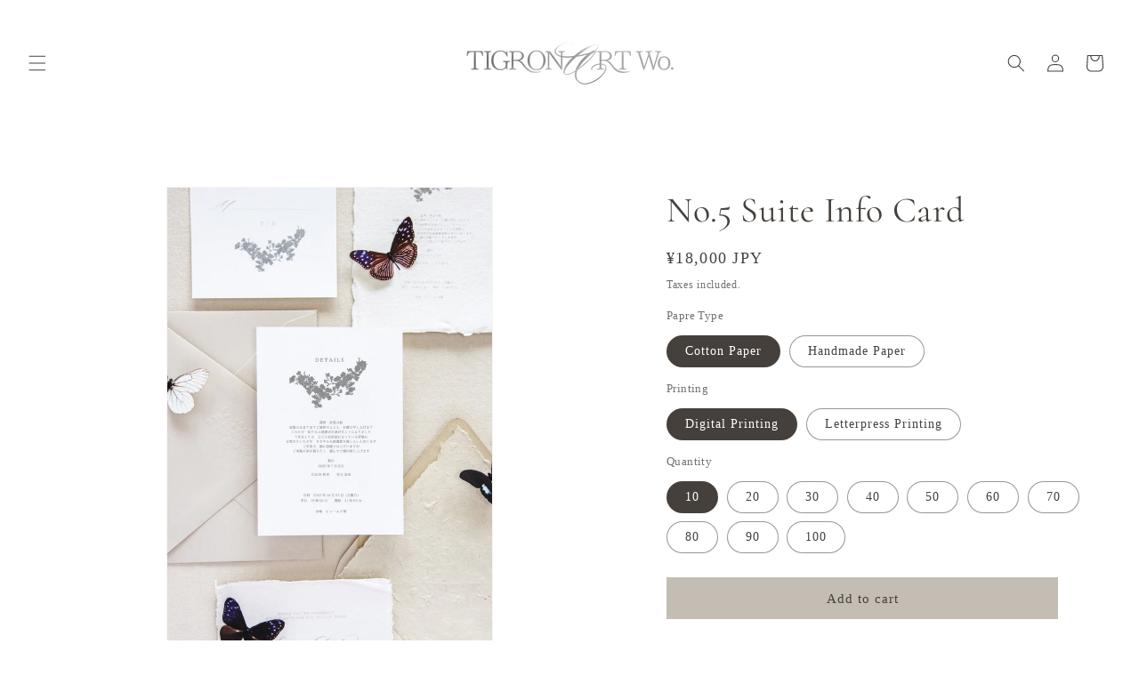

--- FILE ---
content_type: text/html; charset=utf-8
request_url: https://tigronartwork.com/products/no-5-suite-info-card
body_size: 30157
content:
<!doctype html>
<html class="js" lang="en">
  <head>
    <meta charset="utf-8">
    <meta http-equiv="X-UA-Compatible" content="IE=edge">
    <meta name="viewport" content="width=device-width,initial-scale=1">
    <meta name="theme-color" content="">
    <link rel="canonical" href="https://tigronartwork.com/products/no-5-suite-info-card"><link rel="icon" type="image/png" href="//tigronartwork.com/cdn/shop/files/22955dd0a761aa780326b63ec8badd32.jpg?crop=center&height=32&v=1614786683&width=32"><link rel="preconnect" href="https://fonts.shopifycdn.com" crossorigin><title>
      No.5 Suite Info Card
 &ndash; tigron art work</title>

    
      <meta name="description" content="参考写真のスイート内容 Envelope：Cardstock Envelope（Mist） Envelope Flap Emboss stamp：Blossoms of branches Embellishments：Envelope Liner [Washi]　／　Wax seals Handmade Paper：100% recycled cotton paper 320gms     オーダーに関するガイド 01.　招待状コレクションからデザイン・仕様の選択 まずは私たちのスイートコレクションをご覧頂き、あなたの結婚式に相応しいスイートのデザインを選んでください。  デザインが決定しましたら、各スイートページから基本の招待状セ">
    

    

<meta property="og:site_name" content="tigron art work">
<meta property="og:url" content="https://tigronartwork.com/products/no-5-suite-info-card">
<meta property="og:title" content="No.5 Suite Info Card">
<meta property="og:type" content="product">
<meta property="og:description" content="参考写真のスイート内容 Envelope：Cardstock Envelope（Mist） Envelope Flap Emboss stamp：Blossoms of branches Embellishments：Envelope Liner [Washi]　／　Wax seals Handmade Paper：100% recycled cotton paper 320gms     オーダーに関するガイド 01.　招待状コレクションからデザイン・仕様の選択 まずは私たちのスイートコレクションをご覧頂き、あなたの結婚式に相応しいスイートのデザインを選んでください。  デザインが決定しましたら、各スイートページから基本の招待状セ"><meta property="og:image" content="http://tigronartwork.com/cdn/shop/products/DSC_1121-2.jpg?v=1635836696">
  <meta property="og:image:secure_url" content="https://tigronartwork.com/cdn/shop/products/DSC_1121-2.jpg?v=1635836696">
  <meta property="og:image:width" content="1705">
  <meta property="og:image:height" content="2560"><meta property="og:price:amount" content="15,000">
  <meta property="og:price:currency" content="JPY"><meta name="twitter:card" content="summary_large_image">
<meta name="twitter:title" content="No.5 Suite Info Card">
<meta name="twitter:description" content="参考写真のスイート内容 Envelope：Cardstock Envelope（Mist） Envelope Flap Emboss stamp：Blossoms of branches Embellishments：Envelope Liner [Washi]　／　Wax seals Handmade Paper：100% recycled cotton paper 320gms     オーダーに関するガイド 01.　招待状コレクションからデザイン・仕様の選択 まずは私たちのスイートコレクションをご覧頂き、あなたの結婚式に相応しいスイートのデザインを選んでください。  デザインが決定しましたら、各スイートページから基本の招待状セ">


    <script src="//tigronartwork.com/cdn/shop/t/14/assets/constants.js?v=132983761750457495441731399097" defer="defer"></script>
    <script src="//tigronartwork.com/cdn/shop/t/14/assets/pubsub.js?v=158357773527763999511731399099" defer="defer"></script>
    <script src="//tigronartwork.com/cdn/shop/t/14/assets/global.js?v=152862011079830610291731399097" defer="defer"></script>
    <script src="//tigronartwork.com/cdn/shop/t/14/assets/details-disclosure.js?v=13653116266235556501731399097" defer="defer"></script>
    <script src="//tigronartwork.com/cdn/shop/t/14/assets/details-modal.js?v=25581673532751508451731399097" defer="defer"></script>
    <script src="//tigronartwork.com/cdn/shop/t/14/assets/search-form.js?v=133129549252120666541731399099" defer="defer"></script><script src="//tigronartwork.com/cdn/shop/t/14/assets/animations.js?v=88693664871331136111731399096" defer="defer"></script><script>window.performance && window.performance.mark && window.performance.mark('shopify.content_for_header.start');</script><meta id="shopify-digital-wallet" name="shopify-digital-wallet" content="/39425966125/digital_wallets/dialog">
<meta name="shopify-checkout-api-token" content="11105544cd8c412cbd0f4c1dbd1c1544">
<meta id="in-context-paypal-metadata" data-shop-id="39425966125" data-venmo-supported="false" data-environment="production" data-locale="en_US" data-paypal-v4="true" data-currency="JPY">
<link rel="alternate" type="application/json+oembed" href="https://tigronartwork.com/products/no-5-suite-info-card.oembed">
<script async="async" src="/checkouts/internal/preloads.js?locale=en-JP"></script>
<script id="shopify-features" type="application/json">{"accessToken":"11105544cd8c412cbd0f4c1dbd1c1544","betas":["rich-media-storefront-analytics"],"domain":"tigronartwork.com","predictiveSearch":true,"shopId":39425966125,"locale":"en"}</script>
<script>var Shopify = Shopify || {};
Shopify.shop = "tigronartwork.myshopify.com";
Shopify.locale = "en";
Shopify.currency = {"active":"JPY","rate":"1.0"};
Shopify.country = "JP";
Shopify.theme = {"name":"Dawn","id":136643805229,"schema_name":"Dawn","schema_version":"15.2.0","theme_store_id":887,"role":"main"};
Shopify.theme.handle = "null";
Shopify.theme.style = {"id":null,"handle":null};
Shopify.cdnHost = "tigronartwork.com/cdn";
Shopify.routes = Shopify.routes || {};
Shopify.routes.root = "/";</script>
<script type="module">!function(o){(o.Shopify=o.Shopify||{}).modules=!0}(window);</script>
<script>!function(o){function n(){var o=[];function n(){o.push(Array.prototype.slice.apply(arguments))}return n.q=o,n}var t=o.Shopify=o.Shopify||{};t.loadFeatures=n(),t.autoloadFeatures=n()}(window);</script>
<script id="shop-js-analytics" type="application/json">{"pageType":"product"}</script>
<script defer="defer" async type="module" src="//tigronartwork.com/cdn/shopifycloud/shop-js/modules/v2/client.init-shop-cart-sync_C5BV16lS.en.esm.js"></script>
<script defer="defer" async type="module" src="//tigronartwork.com/cdn/shopifycloud/shop-js/modules/v2/chunk.common_CygWptCX.esm.js"></script>
<script type="module">
  await import("//tigronartwork.com/cdn/shopifycloud/shop-js/modules/v2/client.init-shop-cart-sync_C5BV16lS.en.esm.js");
await import("//tigronartwork.com/cdn/shopifycloud/shop-js/modules/v2/chunk.common_CygWptCX.esm.js");

  window.Shopify.SignInWithShop?.initShopCartSync?.({"fedCMEnabled":true,"windoidEnabled":true});

</script>
<script>(function() {
  var isLoaded = false;
  function asyncLoad() {
    if (isLoaded) return;
    isLoaded = true;
    var urls = ["https:\/\/assets.cloudlift.app\/api\/assets\/upload.js?shop=tigronartwork.myshopify.com","https:\/\/cdn.recovermycart.com\/scripts\/keepcart\/CartJS.min.js?shop=tigronartwork.myshopify.com\u0026shop=tigronartwork.myshopify.com"];
    for (var i = 0; i < urls.length; i++) {
      var s = document.createElement('script');
      s.type = 'text/javascript';
      s.async = true;
      s.src = urls[i];
      var x = document.getElementsByTagName('script')[0];
      x.parentNode.insertBefore(s, x);
    }
  };
  if(window.attachEvent) {
    window.attachEvent('onload', asyncLoad);
  } else {
    window.addEventListener('load', asyncLoad, false);
  }
})();</script>
<script id="__st">var __st={"a":39425966125,"offset":32400,"reqid":"f6bece3a-f8ef-4d75-9b88-04561b752568-1768766633","pageurl":"tigronartwork.com\/products\/no-5-suite-info-card","u":"0d598272611f","p":"product","rtyp":"product","rid":6849248821293};</script>
<script>window.ShopifyPaypalV4VisibilityTracking = true;</script>
<script id="captcha-bootstrap">!function(){'use strict';const t='contact',e='account',n='new_comment',o=[[t,t],['blogs',n],['comments',n],[t,'customer']],c=[[e,'customer_login'],[e,'guest_login'],[e,'recover_customer_password'],[e,'create_customer']],r=t=>t.map((([t,e])=>`form[action*='/${t}']:not([data-nocaptcha='true']) input[name='form_type'][value='${e}']`)).join(','),a=t=>()=>t?[...document.querySelectorAll(t)].map((t=>t.form)):[];function s(){const t=[...o],e=r(t);return a(e)}const i='password',u='form_key',d=['recaptcha-v3-token','g-recaptcha-response','h-captcha-response',i],f=()=>{try{return window.sessionStorage}catch{return}},m='__shopify_v',_=t=>t.elements[u];function p(t,e,n=!1){try{const o=window.sessionStorage,c=JSON.parse(o.getItem(e)),{data:r}=function(t){const{data:e,action:n}=t;return t[m]||n?{data:e,action:n}:{data:t,action:n}}(c);for(const[e,n]of Object.entries(r))t.elements[e]&&(t.elements[e].value=n);n&&o.removeItem(e)}catch(o){console.error('form repopulation failed',{error:o})}}const l='form_type',E='cptcha';function T(t){t.dataset[E]=!0}const w=window,h=w.document,L='Shopify',v='ce_forms',y='captcha';let A=!1;((t,e)=>{const n=(g='f06e6c50-85a8-45c8-87d0-21a2b65856fe',I='https://cdn.shopify.com/shopifycloud/storefront-forms-hcaptcha/ce_storefront_forms_captcha_hcaptcha.v1.5.2.iife.js',D={infoText:'Protected by hCaptcha',privacyText:'Privacy',termsText:'Terms'},(t,e,n)=>{const o=w[L][v],c=o.bindForm;if(c)return c(t,g,e,D).then(n);var r;o.q.push([[t,g,e,D],n]),r=I,A||(h.body.append(Object.assign(h.createElement('script'),{id:'captcha-provider',async:!0,src:r})),A=!0)});var g,I,D;w[L]=w[L]||{},w[L][v]=w[L][v]||{},w[L][v].q=[],w[L][y]=w[L][y]||{},w[L][y].protect=function(t,e){n(t,void 0,e),T(t)},Object.freeze(w[L][y]),function(t,e,n,w,h,L){const[v,y,A,g]=function(t,e,n){const i=e?o:[],u=t?c:[],d=[...i,...u],f=r(d),m=r(i),_=r(d.filter((([t,e])=>n.includes(e))));return[a(f),a(m),a(_),s()]}(w,h,L),I=t=>{const e=t.target;return e instanceof HTMLFormElement?e:e&&e.form},D=t=>v().includes(t);t.addEventListener('submit',(t=>{const e=I(t);if(!e)return;const n=D(e)&&!e.dataset.hcaptchaBound&&!e.dataset.recaptchaBound,o=_(e),c=g().includes(e)&&(!o||!o.value);(n||c)&&t.preventDefault(),c&&!n&&(function(t){try{if(!f())return;!function(t){const e=f();if(!e)return;const n=_(t);if(!n)return;const o=n.value;o&&e.removeItem(o)}(t);const e=Array.from(Array(32),(()=>Math.random().toString(36)[2])).join('');!function(t,e){_(t)||t.append(Object.assign(document.createElement('input'),{type:'hidden',name:u})),t.elements[u].value=e}(t,e),function(t,e){const n=f();if(!n)return;const o=[...t.querySelectorAll(`input[type='${i}']`)].map((({name:t})=>t)),c=[...d,...o],r={};for(const[a,s]of new FormData(t).entries())c.includes(a)||(r[a]=s);n.setItem(e,JSON.stringify({[m]:1,action:t.action,data:r}))}(t,e)}catch(e){console.error('failed to persist form',e)}}(e),e.submit())}));const S=(t,e)=>{t&&!t.dataset[E]&&(n(t,e.some((e=>e===t))),T(t))};for(const o of['focusin','change'])t.addEventListener(o,(t=>{const e=I(t);D(e)&&S(e,y())}));const B=e.get('form_key'),M=e.get(l),P=B&&M;t.addEventListener('DOMContentLoaded',(()=>{const t=y();if(P)for(const e of t)e.elements[l].value===M&&p(e,B);[...new Set([...A(),...v().filter((t=>'true'===t.dataset.shopifyCaptcha))])].forEach((e=>S(e,t)))}))}(h,new URLSearchParams(w.location.search),n,t,e,['guest_login'])})(!0,!0)}();</script>
<script integrity="sha256-4kQ18oKyAcykRKYeNunJcIwy7WH5gtpwJnB7kiuLZ1E=" data-source-attribution="shopify.loadfeatures" defer="defer" src="//tigronartwork.com/cdn/shopifycloud/storefront/assets/storefront/load_feature-a0a9edcb.js" crossorigin="anonymous"></script>
<script data-source-attribution="shopify.dynamic_checkout.dynamic.init">var Shopify=Shopify||{};Shopify.PaymentButton=Shopify.PaymentButton||{isStorefrontPortableWallets:!0,init:function(){window.Shopify.PaymentButton.init=function(){};var t=document.createElement("script");t.src="https://tigronartwork.com/cdn/shopifycloud/portable-wallets/latest/portable-wallets.en.js",t.type="module",document.head.appendChild(t)}};
</script>
<script data-source-attribution="shopify.dynamic_checkout.buyer_consent">
  function portableWalletsHideBuyerConsent(e){var t=document.getElementById("shopify-buyer-consent"),n=document.getElementById("shopify-subscription-policy-button");t&&n&&(t.classList.add("hidden"),t.setAttribute("aria-hidden","true"),n.removeEventListener("click",e))}function portableWalletsShowBuyerConsent(e){var t=document.getElementById("shopify-buyer-consent"),n=document.getElementById("shopify-subscription-policy-button");t&&n&&(t.classList.remove("hidden"),t.removeAttribute("aria-hidden"),n.addEventListener("click",e))}window.Shopify?.PaymentButton&&(window.Shopify.PaymentButton.hideBuyerConsent=portableWalletsHideBuyerConsent,window.Shopify.PaymentButton.showBuyerConsent=portableWalletsShowBuyerConsent);
</script>
<script data-source-attribution="shopify.dynamic_checkout.cart.bootstrap">document.addEventListener("DOMContentLoaded",(function(){function t(){return document.querySelector("shopify-accelerated-checkout-cart, shopify-accelerated-checkout")}if(t())Shopify.PaymentButton.init();else{new MutationObserver((function(e,n){t()&&(Shopify.PaymentButton.init(),n.disconnect())})).observe(document.body,{childList:!0,subtree:!0})}}));
</script>
<link id="shopify-accelerated-checkout-styles" rel="stylesheet" media="screen" href="https://tigronartwork.com/cdn/shopifycloud/portable-wallets/latest/accelerated-checkout-backwards-compat.css" crossorigin="anonymous">
<style id="shopify-accelerated-checkout-cart">
        #shopify-buyer-consent {
  margin-top: 1em;
  display: inline-block;
  width: 100%;
}

#shopify-buyer-consent.hidden {
  display: none;
}

#shopify-subscription-policy-button {
  background: none;
  border: none;
  padding: 0;
  text-decoration: underline;
  font-size: inherit;
  cursor: pointer;
}

#shopify-subscription-policy-button::before {
  box-shadow: none;
}

      </style>
<script id="sections-script" data-sections="header" defer="defer" src="//tigronartwork.com/cdn/shop/t/14/compiled_assets/scripts.js?1479"></script>
<script>window.performance && window.performance.mark && window.performance.mark('shopify.content_for_header.end');</script>


    <style data-shopify>
      
      
      
      
      @font-face {
  font-family: Cormorant;
  font-weight: 400;
  font-style: normal;
  font-display: swap;
  src: url("//tigronartwork.com/cdn/fonts/cormorant/cormorant_n4.bd66e8e0031690b46374315bd1c15a17a8dcd450.woff2") format("woff2"),
       url("//tigronartwork.com/cdn/fonts/cormorant/cormorant_n4.e5604516683cb4cc166c001f2ff5f387255e3b45.woff") format("woff");
}


      
        :root,
        .color-scheme-1 {
          --color-background: 255,255,255;
        
          --gradient-background: #ffffff;
        

        

        --color-foreground: 69,64,60;
        --color-background-contrast: 191,191,191;
        --color-shadow: 69,64,60;
        --color-button: 196,189,179;
        --color-button-text: 69,64,60;
        --color-secondary-button: 255,255,255;
        --color-secondary-button-text: 69,64,60;
        --color-link: 69,64,60;
        --color-badge-foreground: 69,64,60;
        --color-badge-background: 255,255,255;
        --color-badge-border: 69,64,60;
        --payment-terms-background-color: rgb(255 255 255);
      }
      
        
        .color-scheme-2 {
          --color-background: 210,204,197;
        
          --gradient-background: #d2ccc5;
        

        

        --color-foreground: 153,144,136;
        --color-background-contrast: 154,141,125;
        --color-shadow: 69,64,60;
        --color-button: 69,64,60;
        --color-button-text: 210,204,197;
        --color-secondary-button: 210,204,197;
        --color-secondary-button-text: 69,64,60;
        --color-link: 69,64,60;
        --color-badge-foreground: 153,144,136;
        --color-badge-background: 210,204,197;
        --color-badge-border: 153,144,136;
        --payment-terms-background-color: rgb(210 204 197);
      }
      
        
        .color-scheme-3 {
          --color-background: 36,40,51;
        
          --gradient-background: #242833;
        

        

        --color-foreground: 255,255,255;
        --color-background-contrast: 47,52,66;
        --color-shadow: 18,18,18;
        --color-button: 255,255,255;
        --color-button-text: 0,0,0;
        --color-secondary-button: 36,40,51;
        --color-secondary-button-text: 255,255,255;
        --color-link: 255,255,255;
        --color-badge-foreground: 255,255,255;
        --color-badge-background: 36,40,51;
        --color-badge-border: 255,255,255;
        --payment-terms-background-color: rgb(36 40 51);
      }
      
        
        .color-scheme-4 {
          --color-background: 104,83,73;
        
          --gradient-background: #685349;
        

        

        --color-foreground: 255,255,255;
        --color-background-contrast: 29,23,20;
        --color-shadow: 69,64,60;
        --color-button: 255,255,255;
        --color-button-text: 69,64,60;
        --color-secondary-button: 104,83,73;
        --color-secondary-button-text: 255,255,255;
        --color-link: 255,255,255;
        --color-badge-foreground: 255,255,255;
        --color-badge-background: 104,83,73;
        --color-badge-border: 255,255,255;
        --payment-terms-background-color: rgb(104 83 73);
      }
      
        
        .color-scheme-5 {
          --color-background: 210,204,197;
        
          --gradient-background: #d2ccc5;
        

        

        --color-foreground: 255,255,255;
        --color-background-contrast: 154,141,125;
        --color-shadow: 69,64,60;
        --color-button: 255,255,255;
        --color-button-text: 210,204,197;
        --color-secondary-button: 210,204,197;
        --color-secondary-button-text: 255,255,255;
        --color-link: 255,255,255;
        --color-badge-foreground: 255,255,255;
        --color-badge-background: 210,204,197;
        --color-badge-border: 255,255,255;
        --payment-terms-background-color: rgb(210 204 197);
      }
      

      body, .color-scheme-1, .color-scheme-2, .color-scheme-3, .color-scheme-4, .color-scheme-5 {
        color: rgba(var(--color-foreground), 0.75);
        background-color: rgb(var(--color-background));
      }

      :root {
        --font-body-family: "New York", Iowan Old Style, Apple Garamond, Baskerville, Times New Roman, Droid Serif, Times, Source Serif Pro, serif, Apple Color Emoji, Segoe UI Emoji, Segoe UI Symbol;
        --font-body-style: normal;
        --font-body-weight: 400;
        --font-body-weight-bold: 700;

        --font-heading-family: Cormorant, serif;
        --font-heading-style: normal;
        --font-heading-weight: 400;

        --font-body-scale: 1.0;
        --font-heading-scale: 1.0;

        --media-padding: px;
        --media-border-opacity: 0.05;
        --media-border-width: 1px;
        --media-radius: 0px;
        --media-shadow-opacity: 0.0;
        --media-shadow-horizontal-offset: 0px;
        --media-shadow-vertical-offset: 4px;
        --media-shadow-blur-radius: 5px;
        --media-shadow-visible: 0;

        --page-width: 140rem;
        --page-width-margin: 0rem;

        --product-card-image-padding: 0.0rem;
        --product-card-corner-radius: 0.0rem;
        --product-card-text-alignment: left;
        --product-card-border-width: 0.0rem;
        --product-card-border-opacity: 0.1;
        --product-card-shadow-opacity: 0.0;
        --product-card-shadow-visible: 0;
        --product-card-shadow-horizontal-offset: 0.0rem;
        --product-card-shadow-vertical-offset: 0.4rem;
        --product-card-shadow-blur-radius: 0.5rem;

        --collection-card-image-padding: 0.0rem;
        --collection-card-corner-radius: 0.0rem;
        --collection-card-text-alignment: left;
        --collection-card-border-width: 0.0rem;
        --collection-card-border-opacity: 0.1;
        --collection-card-shadow-opacity: 0.0;
        --collection-card-shadow-visible: 0;
        --collection-card-shadow-horizontal-offset: 0.0rem;
        --collection-card-shadow-vertical-offset: 0.4rem;
        --collection-card-shadow-blur-radius: 0.5rem;

        --blog-card-image-padding: 0.0rem;
        --blog-card-corner-radius: 0.0rem;
        --blog-card-text-alignment: left;
        --blog-card-border-width: 0.0rem;
        --blog-card-border-opacity: 0.1;
        --blog-card-shadow-opacity: 0.0;
        --blog-card-shadow-visible: 0;
        --blog-card-shadow-horizontal-offset: 0.0rem;
        --blog-card-shadow-vertical-offset: 0.4rem;
        --blog-card-shadow-blur-radius: 0.5rem;

        --badge-corner-radius: 4.0rem;

        --popup-border-width: 1px;
        --popup-border-opacity: 0.1;
        --popup-corner-radius: 0px;
        --popup-shadow-opacity: 0.05;
        --popup-shadow-horizontal-offset: 0px;
        --popup-shadow-vertical-offset: 4px;
        --popup-shadow-blur-radius: 5px;

        --drawer-border-width: 1px;
        --drawer-border-opacity: 0.1;
        --drawer-shadow-opacity: 0.0;
        --drawer-shadow-horizontal-offset: 0px;
        --drawer-shadow-vertical-offset: 4px;
        --drawer-shadow-blur-radius: 5px;

        --spacing-sections-desktop: 12px;
        --spacing-sections-mobile: 12px;

        --grid-desktop-vertical-spacing: 8px;
        --grid-desktop-horizontal-spacing: 16px;
        --grid-mobile-vertical-spacing: 4px;
        --grid-mobile-horizontal-spacing: 8px;

        --text-boxes-border-opacity: 0.1;
        --text-boxes-border-width: 0px;
        --text-boxes-radius: 0px;
        --text-boxes-shadow-opacity: 0.0;
        --text-boxes-shadow-visible: 0;
        --text-boxes-shadow-horizontal-offset: 0px;
        --text-boxes-shadow-vertical-offset: 4px;
        --text-boxes-shadow-blur-radius: 5px;

        --buttons-radius: 0px;
        --buttons-radius-outset: 0px;
        --buttons-border-width: 1px;
        --buttons-border-opacity: 1.0;
        --buttons-shadow-opacity: 0.0;
        --buttons-shadow-visible: 0;
        --buttons-shadow-horizontal-offset: 0px;
        --buttons-shadow-vertical-offset: 4px;
        --buttons-shadow-blur-radius: 5px;
        --buttons-border-offset: 0px;

        --inputs-radius: 0px;
        --inputs-border-width: 1px;
        --inputs-border-opacity: 0.55;
        --inputs-shadow-opacity: 0.0;
        --inputs-shadow-horizontal-offset: 0px;
        --inputs-margin-offset: 0px;
        --inputs-shadow-vertical-offset: 4px;
        --inputs-shadow-blur-radius: 5px;
        --inputs-radius-outset: 0px;

        --variant-pills-radius: 40px;
        --variant-pills-border-width: 1px;
        --variant-pills-border-opacity: 0.55;
        --variant-pills-shadow-opacity: 0.0;
        --variant-pills-shadow-horizontal-offset: 0px;
        --variant-pills-shadow-vertical-offset: 4px;
        --variant-pills-shadow-blur-radius: 5px;
      }

      *,
      *::before,
      *::after {
        box-sizing: inherit;
      }

      html {
        box-sizing: border-box;
        font-size: calc(var(--font-body-scale) * 62.5%);
        height: 100%;
      }

      body {
        display: grid;
        grid-template-rows: auto auto 1fr auto;
        grid-template-columns: 100%;
        min-height: 100%;
        margin: 0;
        font-size: 1.5rem;
        letter-spacing: 0.06rem;
        line-height: calc(1 + 0.8 / var(--font-body-scale));
        font-family: var(--font-body-family);
        font-style: var(--font-body-style);
        font-weight: var(--font-body-weight);
      }

      @media screen and (min-width: 750px) {
        body {
          font-size: 1.6rem;
        }
      }
    </style>

    <link href="//tigronartwork.com/cdn/shop/t/14/assets/base.css?v=159841507637079171801731399096" rel="stylesheet" type="text/css" media="all" />
    <link rel="stylesheet" href="//tigronartwork.com/cdn/shop/t/14/assets/component-cart-items.css?v=123238115697927560811731399096" media="print" onload="this.media='all'">
      <link rel="preload" as="font" href="//tigronartwork.com/cdn/fonts/cormorant/cormorant_n4.bd66e8e0031690b46374315bd1c15a17a8dcd450.woff2" type="font/woff2" crossorigin>
      
<link
        rel="stylesheet"
        href="//tigronartwork.com/cdn/shop/t/14/assets/component-predictive-search.css?v=118923337488134913561731399097"
        media="print"
        onload="this.media='all'"
      ><script>
      if (Shopify.designMode) {
        document.documentElement.classList.add('shopify-design-mode');
      }
    </script>
  <script>window.is_hulkpo_installed=true</script><!-- BEGIN app block: shopify://apps/hulk-product-options/blocks/app-embed/380168ef-9475-4244-a291-f66b189208b5 --><!-- BEGIN app snippet: hulkapps_product_options --><script>
    
        window.hulkapps = {
        shop_slug: "tigronartwork",
        store_id: "tigronartwork.myshopify.com",
        money_format: "¥{{amount_no_decimals}}",
        cart: null,
        product: null,
        product_collections: null,
        product_variants: null,
        is_volume_discount: null,
        is_product_option: true,
        product_id: null,
        page_type: null,
        po_url: "https://productoption.hulkapps.com",
        po_proxy_url: "https://tigronartwork.com",
        vd_url: "https://volumediscount.hulkapps.com",
        customer: null,
        hulkapps_extension_js: true

    }
    window.is_hulkpo_installed=true
    

      window.hulkapps.page_type = "cart";
      window.hulkapps.cart = {"note":null,"attributes":{},"original_total_price":0,"total_price":0,"total_discount":0,"total_weight":0.0,"item_count":0,"items":[],"requires_shipping":false,"currency":"JPY","items_subtotal_price":0,"cart_level_discount_applications":[],"checkout_charge_amount":0}
      if (typeof window.hulkapps.cart.items == "object") {
        for (var i=0; i<window.hulkapps.cart.items.length; i++) {
          ["sku", "grams", "vendor", "url", "image", "handle", "requires_shipping", "product_type", "product_description"].map(function(a) {
            delete window.hulkapps.cart.items[i][a]
          })
        }
      }
      window.hulkapps.cart_collections = {}
      

    
      window.hulkapps.page_type = "product"
      window.hulkapps.product_id = "6849248821293";
      window.hulkapps.product = {"id":6849248821293,"title":"No.5 Suite Info Card","handle":"no-5-suite-info-card","description":"\u003cmeta charset=\"utf-8\"\u003e\n\u003ch5\u003e参考写真のスイート内容\u003c\/h5\u003e\n\u003cp\u003eEnvelope：Cardstock Envelope（Mist）\u003c\/p\u003e\n\u003cp\u003eEnvelope Flap Emboss stamp：Blossoms of branches\u003c\/p\u003e\n\u003cp\u003eEmbellishments：Envelope Liner [Washi]　／　Wax seals\u003c\/p\u003e\n\u003cp\u003eHandmade Paper：100% recycled cotton paper 320gms\u003c\/p\u003e\n\u003cp\u003e \u003c\/p\u003e\n\u003cp\u003e\u003cbr\u003e\u003c\/p\u003e\n\u003cp\u003e\u003cimg src=\"https:\/\/cdn.shopify.com\/s\/files\/1\/0394\/2596\/6125\/files\/1_5.png?v=1635820392\" alt=\"\"\u003e\u003c\/p\u003e\n\u003cp\u003e\u003cspan\u003e \u003c\/span\u003e\u003c\/p\u003e\n\u003cdiv class=\"wrapper\"\u003e\n\u003ch5 class=\"txt\"\u003e\u003cem\u003eオーダーに関するガイド\u003c\/em\u003e\u003c\/h5\u003e\n\u003c\/div\u003e\n\u003cdiv class=\"wrapper\"\u003e\u003cstrong\u003e\u003cem\u003e01.　招待状コレクションからデザイン・仕様の選択\u003c\/em\u003e\u003c\/strong\u003e\u003c\/div\u003e\n\u003cdiv class=\"wrapper\"\u003eまずは私たちのスイートコレクションをご覧頂き、あなたの結婚式に相応しいスイートのデザインを選んでください。 \u003c\/div\u003e\n\u003cdiv class=\"wrapper\"\u003eデザインが決定しましたら、各スイートページから基本の招待状セットを選択します。\u003c\/div\u003e\n\u003cdiv class=\"wrapper\"\u003e商品ページでガイドを参照し、必要な部数、用紙（カードと封筒）、印刷方法を選択してください。仕様の選択により、金額表示が変わります。この表示された金額がセミカスタム招待状の基本料金です。\u003cbr\u003e\n\u003c\/div\u003e\n\u003cdiv class=\"wrapper\"\u003e \u003cbr\u003e\u003cbr\u003e\u003cstrong\u003e\u003cem\u003e02.　セミカスタマイズの内容を決定\u003c\/em\u003e\u003c\/strong\u003e\n\u003c\/div\u003e\n\u003cdiv class=\"wrapper\"\u003eカート追加の前に、部数、用紙の種類、印刷方法の選択のすぐ下にあるフォームに、結婚式やスイートの完成に必要な情報を入力してください。\u003c\/div\u003e\n\u003cdiv class=\"wrapper\"\u003e選んだスイートに応じてデザインなどの決定や、必要な選択項目が違います。このフォームの入力で金額の変動はありません。\u003c\/div\u003e\n\u003cdiv class=\"wrapper\"\u003e全ての入力が完了しましたら、そのままカートに追加して下さい。\u003cbr\u003e\n\u003c\/div\u003e\n\u003cdiv class=\"wrapper\"\u003e\u003cbr\u003e\u003c\/div\u003e\n\u003cdiv class=\"wrapper\"\u003e\n\u003cbr\u003e\u003cstrong\u003e\u003cem\u003e03.　オプションの選択と追加\u003c\/em\u003e\u003c\/strong\u003e\n\u003c\/div\u003e\n\u003cdiv class=\"wrapper\"\u003e基本のスイートセットをカートに追加しましたら、\u003ca href=\"https:\/\/tigronartwork.com\/collections\/our-embellishments\"\u003e装飾オプション\u003c\/a\u003eや、\u003ca href=\"https:\/\/tigronartwork.com\/collections\/day-of-stationery\"\u003e当日アイテム\u003c\/a\u003eなど、その他に必要なものをカートに追加し、招待状スイートを完成させてください。必要に応じて\u003ca href=\"https:\/\/tigronartwork.com\/products\/guest-addressing\"\u003e宛名書き筆耕\u003c\/a\u003eや、\u003ca href=\"https:\/\/tigronartwork.com\/products\/rsvp\"\u003e返信ハガキ\u003c\/a\u003eもカートに追加してください。\u003cbr\u003e\u003cbr\u003e\u003cbr\u003e\u003cstrong\u003e\u003cem\u003e04.　オーダー後の流れ\u003c\/em\u003e\u003c\/strong\u003e\n\u003c\/div\u003e\n\u003cdiv class=\"wrapper\"\u003eカート内の内容を慎重に確認し、そのまま注文に進みます。受注完了後、自動配信メールが届きます。\u003c\/div\u003e\n\u003cdiv class=\"wrapper\"\u003eご注文から5〜10営業日以内に、選択したスイートのカスタマイズされたデジタルプルーフをお送りします。（ペーパーの種類や印刷方法、装飾内容などのモックアップです）\u003c\/div\u003e\n\u003cdiv class=\"wrapper\"\u003e内容に間違いなければ印刷工程に進みます。印刷方法で掛かる日数が異なります。大体10〜20日程で完了します。\u003c\/div\u003e\n\u003cdiv class=\"wrapper\"\u003e受注状況により納期が前後する可能性があるため、日数には余裕を持ってご注文ください。\u003c\/div\u003e\n\u003cdiv class=\"wrapper\"\u003e印刷が仕上がり次第、スイートの組み立て作業を行います。組み立ては1〜2営業日で完了します。\u003c\/div\u003e\n\u003cdiv class=\"wrapper\"\u003e準備が整い次第、発送します。発送後、メールにて追跡番号をお知らせします。日時指定は追跡番号を確認後、ヤマト運輸の公式ホームページ、または、ヤマト運輸の公式LINEアカウントからお願いします。\u003c\/div\u003e\n\u003cdiv class=\"wrapper\"\u003eお受け取り後すぐに開梱し、内容のご確認をお願いします。\u003c\/div\u003e\n\u003cp\u003e \u003c\/p\u003e\n\u003cp\u003e注文が確定すると、\u003ca href=\"https:\/\/tigronartwork.com\/policies\/terms-of-service\" title=\"利用規約\" target=\"_blank\"\u003e利用規約\u003c\/a\u003eを読んで同意したことになります。\u003c\/p\u003e","published_at":"2021-11-02T16:04:12+09:00","created_at":"2021-11-02T16:04:13+09:00","vendor":"tigron art work","type":"","tags":["customize"],"price":1500000,"price_min":1500000,"price_max":5200000,"available":true,"price_varies":true,"compare_at_price":null,"compare_at_price_min":0,"compare_at_price_max":0,"compare_at_price_varies":false,"variants":[{"id":39890460311597,"title":"Cotton Paper \/ Digital Printing \/ 10","option1":"Cotton Paper","option2":"Digital Printing","option3":"10","sku":null,"requires_shipping":true,"taxable":true,"featured_image":null,"available":true,"name":"No.5 Suite Info Card - Cotton Paper \/ Digital Printing \/ 10","public_title":"Cotton Paper \/ Digital Printing \/ 10","options":["Cotton Paper","Digital Printing","10"],"price":1800000,"weight":0,"compare_at_price":null,"inventory_management":"shopify","barcode":null,"requires_selling_plan":false,"selling_plan_allocations":[]},{"id":39890460344365,"title":"Cotton Paper \/ Digital Printing \/ 20","option1":"Cotton Paper","option2":"Digital Printing","option3":"20","sku":null,"requires_shipping":true,"taxable":true,"featured_image":null,"available":true,"name":"No.5 Suite Info Card - Cotton Paper \/ Digital Printing \/ 20","public_title":"Cotton Paper \/ Digital Printing \/ 20","options":["Cotton Paper","Digital Printing","20"],"price":1850000,"weight":0,"compare_at_price":null,"inventory_management":"shopify","barcode":null,"requires_selling_plan":false,"selling_plan_allocations":[]},{"id":39890460377133,"title":"Cotton Paper \/ Digital Printing \/ 30","option1":"Cotton Paper","option2":"Digital Printing","option3":"30","sku":null,"requires_shipping":true,"taxable":true,"featured_image":null,"available":true,"name":"No.5 Suite Info Card - Cotton Paper \/ Digital Printing \/ 30","public_title":"Cotton Paper \/ Digital Printing \/ 30","options":["Cotton Paper","Digital Printing","30"],"price":1900000,"weight":0,"compare_at_price":null,"inventory_management":"shopify","barcode":null,"requires_selling_plan":false,"selling_plan_allocations":[]},{"id":39890460409901,"title":"Cotton Paper \/ Digital Printing \/ 40","option1":"Cotton Paper","option2":"Digital Printing","option3":"40","sku":null,"requires_shipping":true,"taxable":true,"featured_image":null,"available":true,"name":"No.5 Suite Info Card - Cotton Paper \/ Digital Printing \/ 40","public_title":"Cotton Paper \/ Digital Printing \/ 40","options":["Cotton Paper","Digital Printing","40"],"price":1950000,"weight":0,"compare_at_price":null,"inventory_management":"shopify","barcode":null,"requires_selling_plan":false,"selling_plan_allocations":[]},{"id":39890460442669,"title":"Cotton Paper \/ Digital Printing \/ 50","option1":"Cotton Paper","option2":"Digital Printing","option3":"50","sku":null,"requires_shipping":true,"taxable":true,"featured_image":null,"available":true,"name":"No.5 Suite Info Card - Cotton Paper \/ Digital Printing \/ 50","public_title":"Cotton Paper \/ Digital Printing \/ 50","options":["Cotton Paper","Digital Printing","50"],"price":2000000,"weight":0,"compare_at_price":null,"inventory_management":"shopify","barcode":null,"requires_selling_plan":false,"selling_plan_allocations":[]},{"id":39890460475437,"title":"Cotton Paper \/ Digital Printing \/ 60","option1":"Cotton Paper","option2":"Digital Printing","option3":"60","sku":null,"requires_shipping":true,"taxable":true,"featured_image":null,"available":true,"name":"No.5 Suite Info Card - Cotton Paper \/ Digital Printing \/ 60","public_title":"Cotton Paper \/ Digital Printing \/ 60","options":["Cotton Paper","Digital Printing","60"],"price":2050000,"weight":0,"compare_at_price":null,"inventory_management":"shopify","barcode":null,"requires_selling_plan":false,"selling_plan_allocations":[]},{"id":39890460508205,"title":"Cotton Paper \/ Digital Printing \/ 70","option1":"Cotton Paper","option2":"Digital Printing","option3":"70","sku":null,"requires_shipping":true,"taxable":true,"featured_image":null,"available":true,"name":"No.5 Suite Info Card - Cotton Paper \/ Digital Printing \/ 70","public_title":"Cotton Paper \/ Digital Printing \/ 70","options":["Cotton Paper","Digital Printing","70"],"price":2100000,"weight":0,"compare_at_price":null,"inventory_management":"shopify","barcode":null,"requires_selling_plan":false,"selling_plan_allocations":[]},{"id":39890460540973,"title":"Cotton Paper \/ Digital Printing \/ 80","option1":"Cotton Paper","option2":"Digital Printing","option3":"80","sku":null,"requires_shipping":true,"taxable":true,"featured_image":null,"available":true,"name":"No.5 Suite Info Card - Cotton Paper \/ Digital Printing \/ 80","public_title":"Cotton Paper \/ Digital Printing \/ 80","options":["Cotton Paper","Digital Printing","80"],"price":2150000,"weight":0,"compare_at_price":null,"inventory_management":"shopify","barcode":null,"requires_selling_plan":false,"selling_plan_allocations":[]},{"id":39890460573741,"title":"Cotton Paper \/ Digital Printing \/ 90","option1":"Cotton Paper","option2":"Digital Printing","option3":"90","sku":null,"requires_shipping":true,"taxable":true,"featured_image":null,"available":true,"name":"No.5 Suite Info Card - Cotton Paper \/ Digital Printing \/ 90","public_title":"Cotton Paper \/ Digital Printing \/ 90","options":["Cotton Paper","Digital Printing","90"],"price":2200000,"weight":0,"compare_at_price":null,"inventory_management":"shopify","barcode":null,"requires_selling_plan":false,"selling_plan_allocations":[]},{"id":39890460606509,"title":"Cotton Paper \/ Digital Printing \/ 100","option1":"Cotton Paper","option2":"Digital Printing","option3":"100","sku":null,"requires_shipping":true,"taxable":true,"featured_image":null,"available":true,"name":"No.5 Suite Info Card - Cotton Paper \/ Digital Printing \/ 100","public_title":"Cotton Paper \/ Digital Printing \/ 100","options":["Cotton Paper","Digital Printing","100"],"price":2250000,"weight":0,"compare_at_price":null,"inventory_management":"shopify","barcode":null,"requires_selling_plan":false,"selling_plan_allocations":[]},{"id":39890460639277,"title":"Cotton Paper \/ Letterpress Printing \/ 10","option1":"Cotton Paper","option2":"Letterpress Printing","option3":"10","sku":null,"requires_shipping":true,"taxable":true,"featured_image":null,"available":true,"name":"No.5 Suite Info Card - Cotton Paper \/ Letterpress Printing \/ 10","public_title":"Cotton Paper \/ Letterpress Printing \/ 10","options":["Cotton Paper","Letterpress Printing","10"],"price":2050000,"weight":0,"compare_at_price":null,"inventory_management":"shopify","barcode":null,"requires_selling_plan":false,"selling_plan_allocations":[]},{"id":39890460672045,"title":"Cotton Paper \/ Letterpress Printing \/ 20","option1":"Cotton Paper","option2":"Letterpress Printing","option3":"20","sku":null,"requires_shipping":true,"taxable":true,"featured_image":null,"available":true,"name":"No.5 Suite Info Card - Cotton Paper \/ Letterpress Printing \/ 20","public_title":"Cotton Paper \/ Letterpress Printing \/ 20","options":["Cotton Paper","Letterpress Printing","20"],"price":2100000,"weight":0,"compare_at_price":null,"inventory_management":"shopify","barcode":null,"requires_selling_plan":false,"selling_plan_allocations":[]},{"id":39890460704813,"title":"Cotton Paper \/ Letterpress Printing \/ 30","option1":"Cotton Paper","option2":"Letterpress Printing","option3":"30","sku":null,"requires_shipping":true,"taxable":true,"featured_image":null,"available":true,"name":"No.5 Suite Info Card - Cotton Paper \/ Letterpress Printing \/ 30","public_title":"Cotton Paper \/ Letterpress Printing \/ 30","options":["Cotton Paper","Letterpress Printing","30"],"price":2150000,"weight":0,"compare_at_price":null,"inventory_management":"shopify","barcode":null,"requires_selling_plan":false,"selling_plan_allocations":[]},{"id":39890460737581,"title":"Cotton Paper \/ Letterpress Printing \/ 40","option1":"Cotton Paper","option2":"Letterpress Printing","option3":"40","sku":null,"requires_shipping":true,"taxable":true,"featured_image":null,"available":true,"name":"No.5 Suite Info Card - Cotton Paper \/ Letterpress Printing \/ 40","public_title":"Cotton Paper \/ Letterpress Printing \/ 40","options":["Cotton Paper","Letterpress Printing","40"],"price":2200000,"weight":0,"compare_at_price":null,"inventory_management":"shopify","barcode":null,"requires_selling_plan":false,"selling_plan_allocations":[]},{"id":39890460770349,"title":"Cotton Paper \/ Letterpress Printing \/ 50","option1":"Cotton Paper","option2":"Letterpress Printing","option3":"50","sku":null,"requires_shipping":true,"taxable":true,"featured_image":null,"available":true,"name":"No.5 Suite Info Card - Cotton Paper \/ Letterpress Printing \/ 50","public_title":"Cotton Paper \/ Letterpress Printing \/ 50","options":["Cotton Paper","Letterpress Printing","50"],"price":2250000,"weight":0,"compare_at_price":null,"inventory_management":"shopify","barcode":null,"requires_selling_plan":false,"selling_plan_allocations":[]},{"id":39890460803117,"title":"Cotton Paper \/ Letterpress Printing \/ 60","option1":"Cotton Paper","option2":"Letterpress Printing","option3":"60","sku":null,"requires_shipping":true,"taxable":true,"featured_image":null,"available":true,"name":"No.5 Suite Info Card - Cotton Paper \/ Letterpress Printing \/ 60","public_title":"Cotton Paper \/ Letterpress Printing \/ 60","options":["Cotton Paper","Letterpress Printing","60"],"price":2300000,"weight":0,"compare_at_price":null,"inventory_management":"shopify","barcode":null,"requires_selling_plan":false,"selling_plan_allocations":[]},{"id":39890460835885,"title":"Cotton Paper \/ Letterpress Printing \/ 70","option1":"Cotton Paper","option2":"Letterpress Printing","option3":"70","sku":null,"requires_shipping":true,"taxable":true,"featured_image":null,"available":true,"name":"No.5 Suite Info Card - Cotton Paper \/ Letterpress Printing \/ 70","public_title":"Cotton Paper \/ Letterpress Printing \/ 70","options":["Cotton Paper","Letterpress Printing","70"],"price":2350000,"weight":0,"compare_at_price":null,"inventory_management":"shopify","barcode":null,"requires_selling_plan":false,"selling_plan_allocations":[]},{"id":39890460868653,"title":"Cotton Paper \/ Letterpress Printing \/ 80","option1":"Cotton Paper","option2":"Letterpress Printing","option3":"80","sku":null,"requires_shipping":true,"taxable":true,"featured_image":null,"available":true,"name":"No.5 Suite Info Card - Cotton Paper \/ Letterpress Printing \/ 80","public_title":"Cotton Paper \/ Letterpress Printing \/ 80","options":["Cotton Paper","Letterpress Printing","80"],"price":2400000,"weight":0,"compare_at_price":null,"inventory_management":"shopify","barcode":null,"requires_selling_plan":false,"selling_plan_allocations":[]},{"id":39890460901421,"title":"Cotton Paper \/ Letterpress Printing \/ 90","option1":"Cotton Paper","option2":"Letterpress Printing","option3":"90","sku":null,"requires_shipping":true,"taxable":true,"featured_image":null,"available":true,"name":"No.5 Suite Info Card - Cotton Paper \/ Letterpress Printing \/ 90","public_title":"Cotton Paper \/ Letterpress Printing \/ 90","options":["Cotton Paper","Letterpress Printing","90"],"price":2450000,"weight":0,"compare_at_price":null,"inventory_management":"shopify","barcode":null,"requires_selling_plan":false,"selling_plan_allocations":[]},{"id":39890460934189,"title":"Cotton Paper \/ Letterpress Printing \/ 100","option1":"Cotton Paper","option2":"Letterpress Printing","option3":"100","sku":null,"requires_shipping":true,"taxable":true,"featured_image":null,"available":true,"name":"No.5 Suite Info Card - Cotton Paper \/ Letterpress Printing \/ 100","public_title":"Cotton Paper \/ Letterpress Printing \/ 100","options":["Cotton Paper","Letterpress Printing","100"],"price":2500000,"weight":0,"compare_at_price":null,"inventory_management":"shopify","barcode":null,"requires_selling_plan":false,"selling_plan_allocations":[]},{"id":39890460966957,"title":"Handmade Paper \/ Digital Printing \/ 10","option1":"Handmade Paper","option2":"Digital Printing","option3":"10","sku":null,"requires_shipping":true,"taxable":true,"featured_image":null,"available":true,"name":"No.5 Suite Info Card - Handmade Paper \/ Digital Printing \/ 10","public_title":"Handmade Paper \/ Digital Printing \/ 10","options":["Handmade Paper","Digital Printing","10"],"price":1500000,"weight":0,"compare_at_price":null,"inventory_management":"shopify","barcode":null,"requires_selling_plan":false,"selling_plan_allocations":[]},{"id":39890460999725,"title":"Handmade Paper \/ Digital Printing \/ 20","option1":"Handmade Paper","option2":"Digital Printing","option3":"20","sku":null,"requires_shipping":true,"taxable":true,"featured_image":null,"available":true,"name":"No.5 Suite Info Card - Handmade Paper \/ Digital Printing \/ 20","public_title":"Handmade Paper \/ Digital Printing \/ 20","options":["Handmade Paper","Digital Printing","20"],"price":1700000,"weight":0,"compare_at_price":null,"inventory_management":"shopify","barcode":null,"requires_selling_plan":false,"selling_plan_allocations":[]},{"id":39890461032493,"title":"Handmade Paper \/ Digital Printing \/ 30","option1":"Handmade Paper","option2":"Digital Printing","option3":"30","sku":null,"requires_shipping":true,"taxable":true,"featured_image":null,"available":true,"name":"No.5 Suite Info Card - Handmade Paper \/ Digital Printing \/ 30","public_title":"Handmade Paper \/ Digital Printing \/ 30","options":["Handmade Paper","Digital Printing","30"],"price":1900000,"weight":0,"compare_at_price":null,"inventory_management":"shopify","barcode":null,"requires_selling_plan":false,"selling_plan_allocations":[]},{"id":39890461065261,"title":"Handmade Paper \/ Digital Printing \/ 40","option1":"Handmade Paper","option2":"Digital Printing","option3":"40","sku":null,"requires_shipping":true,"taxable":true,"featured_image":null,"available":true,"name":"No.5 Suite Info Card - Handmade Paper \/ Digital Printing \/ 40","public_title":"Handmade Paper \/ Digital Printing \/ 40","options":["Handmade Paper","Digital Printing","40"],"price":2100000,"weight":0,"compare_at_price":null,"inventory_management":"shopify","barcode":null,"requires_selling_plan":false,"selling_plan_allocations":[]},{"id":39890461098029,"title":"Handmade Paper \/ Digital Printing \/ 50","option1":"Handmade Paper","option2":"Digital Printing","option3":"50","sku":null,"requires_shipping":true,"taxable":true,"featured_image":null,"available":true,"name":"No.5 Suite Info Card - Handmade Paper \/ Digital Printing \/ 50","public_title":"Handmade Paper \/ Digital Printing \/ 50","options":["Handmade Paper","Digital Printing","50"],"price":2300000,"weight":0,"compare_at_price":null,"inventory_management":"shopify","barcode":null,"requires_selling_plan":false,"selling_plan_allocations":[]},{"id":39890461130797,"title":"Handmade Paper \/ Digital Printing \/ 60","option1":"Handmade Paper","option2":"Digital Printing","option3":"60","sku":null,"requires_shipping":true,"taxable":true,"featured_image":null,"available":true,"name":"No.5 Suite Info Card - Handmade Paper \/ Digital Printing \/ 60","public_title":"Handmade Paper \/ Digital Printing \/ 60","options":["Handmade Paper","Digital Printing","60"],"price":2500000,"weight":0,"compare_at_price":null,"inventory_management":"shopify","barcode":null,"requires_selling_plan":false,"selling_plan_allocations":[]},{"id":39890461163565,"title":"Handmade Paper \/ Digital Printing \/ 70","option1":"Handmade Paper","option2":"Digital Printing","option3":"70","sku":null,"requires_shipping":true,"taxable":true,"featured_image":null,"available":true,"name":"No.5 Suite Info Card - Handmade Paper \/ Digital Printing \/ 70","public_title":"Handmade Paper \/ Digital Printing \/ 70","options":["Handmade Paper","Digital Printing","70"],"price":2700000,"weight":0,"compare_at_price":null,"inventory_management":"shopify","barcode":null,"requires_selling_plan":false,"selling_plan_allocations":[]},{"id":39890461196333,"title":"Handmade Paper \/ Digital Printing \/ 80","option1":"Handmade Paper","option2":"Digital Printing","option3":"80","sku":null,"requires_shipping":true,"taxable":true,"featured_image":null,"available":true,"name":"No.5 Suite Info Card - Handmade Paper \/ Digital Printing \/ 80","public_title":"Handmade Paper \/ Digital Printing \/ 80","options":["Handmade Paper","Digital Printing","80"],"price":2950000,"weight":0,"compare_at_price":null,"inventory_management":"shopify","barcode":null,"requires_selling_plan":false,"selling_plan_allocations":[]},{"id":39890461229101,"title":"Handmade Paper \/ Digital Printing \/ 90","option1":"Handmade Paper","option2":"Digital Printing","option3":"90","sku":null,"requires_shipping":true,"taxable":true,"featured_image":null,"available":true,"name":"No.5 Suite Info Card - Handmade Paper \/ Digital Printing \/ 90","public_title":"Handmade Paper \/ Digital Printing \/ 90","options":["Handmade Paper","Digital Printing","90"],"price":3300000,"weight":0,"compare_at_price":null,"inventory_management":"shopify","barcode":null,"requires_selling_plan":false,"selling_plan_allocations":[]},{"id":39890461261869,"title":"Handmade Paper \/ Digital Printing \/ 100","option1":"Handmade Paper","option2":"Digital Printing","option3":"100","sku":null,"requires_shipping":true,"taxable":true,"featured_image":null,"available":true,"name":"No.5 Suite Info Card - Handmade Paper \/ Digital Printing \/ 100","public_title":"Handmade Paper \/ Digital Printing \/ 100","options":["Handmade Paper","Digital Printing","100"],"price":3500000,"weight":0,"compare_at_price":null,"inventory_management":"shopify","barcode":null,"requires_selling_plan":false,"selling_plan_allocations":[]},{"id":39890461294637,"title":"Handmade Paper \/ Letterpress Printing \/ 10","option1":"Handmade Paper","option2":"Letterpress Printing","option3":"10","sku":null,"requires_shipping":true,"taxable":true,"featured_image":null,"available":true,"name":"No.5 Suite Info Card - Handmade Paper \/ Letterpress Printing \/ 10","public_title":"Handmade Paper \/ Letterpress Printing \/ 10","options":["Handmade Paper","Letterpress Printing","10"],"price":2900000,"weight":0,"compare_at_price":null,"inventory_management":"shopify","barcode":null,"requires_selling_plan":false,"selling_plan_allocations":[]},{"id":39890461327405,"title":"Handmade Paper \/ Letterpress Printing \/ 20","option1":"Handmade Paper","option2":"Letterpress Printing","option3":"20","sku":null,"requires_shipping":true,"taxable":true,"featured_image":null,"available":true,"name":"No.5 Suite Info Card - Handmade Paper \/ Letterpress Printing \/ 20","public_title":"Handmade Paper \/ Letterpress Printing \/ 20","options":["Handmade Paper","Letterpress Printing","20"],"price":3150000,"weight":0,"compare_at_price":null,"inventory_management":"shopify","barcode":null,"requires_selling_plan":false,"selling_plan_allocations":[]},{"id":39890461360173,"title":"Handmade Paper \/ Letterpress Printing \/ 30","option1":"Handmade Paper","option2":"Letterpress Printing","option3":"30","sku":null,"requires_shipping":true,"taxable":true,"featured_image":null,"available":true,"name":"No.5 Suite Info Card - Handmade Paper \/ Letterpress Printing \/ 30","public_title":"Handmade Paper \/ Letterpress Printing \/ 30","options":["Handmade Paper","Letterpress Printing","30"],"price":3400000,"weight":0,"compare_at_price":null,"inventory_management":"shopify","barcode":null,"requires_selling_plan":false,"selling_plan_allocations":[]},{"id":39890461392941,"title":"Handmade Paper \/ Letterpress Printing \/ 40","option1":"Handmade Paper","option2":"Letterpress Printing","option3":"40","sku":null,"requires_shipping":true,"taxable":true,"featured_image":null,"available":true,"name":"No.5 Suite Info Card - Handmade Paper \/ Letterpress Printing \/ 40","public_title":"Handmade Paper \/ Letterpress Printing \/ 40","options":["Handmade Paper","Letterpress Printing","40"],"price":3650000,"weight":0,"compare_at_price":null,"inventory_management":"shopify","barcode":null,"requires_selling_plan":false,"selling_plan_allocations":[]},{"id":39890461425709,"title":"Handmade Paper \/ Letterpress Printing \/ 50","option1":"Handmade Paper","option2":"Letterpress Printing","option3":"50","sku":null,"requires_shipping":true,"taxable":true,"featured_image":null,"available":true,"name":"No.5 Suite Info Card - Handmade Paper \/ Letterpress Printing \/ 50","public_title":"Handmade Paper \/ Letterpress Printing \/ 50","options":["Handmade Paper","Letterpress Printing","50"],"price":3900000,"weight":0,"compare_at_price":null,"inventory_management":"shopify","barcode":null,"requires_selling_plan":false,"selling_plan_allocations":[]},{"id":39890461458477,"title":"Handmade Paper \/ Letterpress Printing \/ 60","option1":"Handmade Paper","option2":"Letterpress Printing","option3":"60","sku":null,"requires_shipping":true,"taxable":true,"featured_image":null,"available":true,"name":"No.5 Suite Info Card - Handmade Paper \/ Letterpress Printing \/ 60","public_title":"Handmade Paper \/ Letterpress Printing \/ 60","options":["Handmade Paper","Letterpress Printing","60"],"price":4200000,"weight":0,"compare_at_price":null,"inventory_management":"shopify","barcode":null,"requires_selling_plan":false,"selling_plan_allocations":[]},{"id":39890461491245,"title":"Handmade Paper \/ Letterpress Printing \/ 70","option1":"Handmade Paper","option2":"Letterpress Printing","option3":"70","sku":null,"requires_shipping":true,"taxable":true,"featured_image":null,"available":true,"name":"No.5 Suite Info Card - Handmade Paper \/ Letterpress Printing \/ 70","public_title":"Handmade Paper \/ Letterpress Printing \/ 70","options":["Handmade Paper","Letterpress Printing","70"],"price":4450000,"weight":0,"compare_at_price":null,"inventory_management":"shopify","barcode":null,"requires_selling_plan":false,"selling_plan_allocations":[]},{"id":39890461524013,"title":"Handmade Paper \/ Letterpress Printing \/ 80","option1":"Handmade Paper","option2":"Letterpress Printing","option3":"80","sku":null,"requires_shipping":true,"taxable":true,"featured_image":null,"available":true,"name":"No.5 Suite Info Card - Handmade Paper \/ Letterpress Printing \/ 80","public_title":"Handmade Paper \/ Letterpress Printing \/ 80","options":["Handmade Paper","Letterpress Printing","80"],"price":4700000,"weight":0,"compare_at_price":null,"inventory_management":"shopify","barcode":null,"requires_selling_plan":false,"selling_plan_allocations":[]},{"id":39890461556781,"title":"Handmade Paper \/ Letterpress Printing \/ 90","option1":"Handmade Paper","option2":"Letterpress Printing","option3":"90","sku":null,"requires_shipping":true,"taxable":true,"featured_image":null,"available":true,"name":"No.5 Suite Info Card - Handmade Paper \/ Letterpress Printing \/ 90","public_title":"Handmade Paper \/ Letterpress Printing \/ 90","options":["Handmade Paper","Letterpress Printing","90"],"price":4960000,"weight":0,"compare_at_price":null,"inventory_management":"shopify","barcode":null,"requires_selling_plan":false,"selling_plan_allocations":[]},{"id":39890461589549,"title":"Handmade Paper \/ Letterpress Printing \/ 100","option1":"Handmade Paper","option2":"Letterpress Printing","option3":"100","sku":null,"requires_shipping":true,"taxable":true,"featured_image":null,"available":true,"name":"No.5 Suite Info Card - Handmade Paper \/ Letterpress Printing \/ 100","public_title":"Handmade Paper \/ Letterpress Printing \/ 100","options":["Handmade Paper","Letterpress Printing","100"],"price":5200000,"weight":0,"compare_at_price":null,"inventory_management":"shopify","barcode":null,"requires_selling_plan":false,"selling_plan_allocations":[]}],"images":["\/\/tigronartwork.com\/cdn\/shop\/products\/DSC_1121-2.jpg?v=1635836696","\/\/tigronartwork.com\/cdn\/shop\/products\/1_4_1ec706dc-26a4-45c6-b824-2fe1d7fd9f7d.png?v=1635836665","\/\/tigronartwork.com\/cdn\/shop\/products\/01_03a86b26-8f77-432f-9d8d-991206739d2b.png?v=1635836665"],"featured_image":"\/\/tigronartwork.com\/cdn\/shop\/products\/DSC_1121-2.jpg?v=1635836696","options":["Papre Type","Printing","Quantity"],"media":[{"alt":null,"id":21394769510445,"position":1,"preview_image":{"aspect_ratio":0.666,"height":2560,"width":1705,"src":"\/\/tigronartwork.com\/cdn\/shop\/products\/DSC_1121-2.jpg?v=1635836696"},"aspect_ratio":0.666,"height":2560,"media_type":"image","src":"\/\/tigronartwork.com\/cdn\/shop\/products\/DSC_1121-2.jpg?v=1635836696","width":1705},{"alt":null,"id":21394765938733,"position":2,"preview_image":{"aspect_ratio":0.67,"height":2560,"width":1715,"src":"\/\/tigronartwork.com\/cdn\/shop\/products\/1_4_1ec706dc-26a4-45c6-b824-2fe1d7fd9f7d.png?v=1635836665"},"aspect_ratio":0.67,"height":2560,"media_type":"image","src":"\/\/tigronartwork.com\/cdn\/shop\/products\/1_4_1ec706dc-26a4-45c6-b824-2fe1d7fd9f7d.png?v=1635836665","width":1715},{"alt":null,"id":21394765971501,"position":3,"preview_image":{"aspect_ratio":0.67,"height":2560,"width":1715,"src":"\/\/tigronartwork.com\/cdn\/shop\/products\/01_03a86b26-8f77-432f-9d8d-991206739d2b.png?v=1635836665"},"aspect_ratio":0.67,"height":2560,"media_type":"image","src":"\/\/tigronartwork.com\/cdn\/shop\/products\/01_03a86b26-8f77-432f-9d8d-991206739d2b.png?v=1635836665","width":1715}],"requires_selling_plan":false,"selling_plan_groups":[],"content":"\u003cmeta charset=\"utf-8\"\u003e\n\u003ch5\u003e参考写真のスイート内容\u003c\/h5\u003e\n\u003cp\u003eEnvelope：Cardstock Envelope（Mist）\u003c\/p\u003e\n\u003cp\u003eEnvelope Flap Emboss stamp：Blossoms of branches\u003c\/p\u003e\n\u003cp\u003eEmbellishments：Envelope Liner [Washi]　／　Wax seals\u003c\/p\u003e\n\u003cp\u003eHandmade Paper：100% recycled cotton paper 320gms\u003c\/p\u003e\n\u003cp\u003e \u003c\/p\u003e\n\u003cp\u003e\u003cbr\u003e\u003c\/p\u003e\n\u003cp\u003e\u003cimg src=\"https:\/\/cdn.shopify.com\/s\/files\/1\/0394\/2596\/6125\/files\/1_5.png?v=1635820392\" alt=\"\"\u003e\u003c\/p\u003e\n\u003cp\u003e\u003cspan\u003e \u003c\/span\u003e\u003c\/p\u003e\n\u003cdiv class=\"wrapper\"\u003e\n\u003ch5 class=\"txt\"\u003e\u003cem\u003eオーダーに関するガイド\u003c\/em\u003e\u003c\/h5\u003e\n\u003c\/div\u003e\n\u003cdiv class=\"wrapper\"\u003e\u003cstrong\u003e\u003cem\u003e01.　招待状コレクションからデザイン・仕様の選択\u003c\/em\u003e\u003c\/strong\u003e\u003c\/div\u003e\n\u003cdiv class=\"wrapper\"\u003eまずは私たちのスイートコレクションをご覧頂き、あなたの結婚式に相応しいスイートのデザインを選んでください。 \u003c\/div\u003e\n\u003cdiv class=\"wrapper\"\u003eデザインが決定しましたら、各スイートページから基本の招待状セットを選択します。\u003c\/div\u003e\n\u003cdiv class=\"wrapper\"\u003e商品ページでガイドを参照し、必要な部数、用紙（カードと封筒）、印刷方法を選択してください。仕様の選択により、金額表示が変わります。この表示された金額がセミカスタム招待状の基本料金です。\u003cbr\u003e\n\u003c\/div\u003e\n\u003cdiv class=\"wrapper\"\u003e \u003cbr\u003e\u003cbr\u003e\u003cstrong\u003e\u003cem\u003e02.　セミカスタマイズの内容を決定\u003c\/em\u003e\u003c\/strong\u003e\n\u003c\/div\u003e\n\u003cdiv class=\"wrapper\"\u003eカート追加の前に、部数、用紙の種類、印刷方法の選択のすぐ下にあるフォームに、結婚式やスイートの完成に必要な情報を入力してください。\u003c\/div\u003e\n\u003cdiv class=\"wrapper\"\u003e選んだスイートに応じてデザインなどの決定や、必要な選択項目が違います。このフォームの入力で金額の変動はありません。\u003c\/div\u003e\n\u003cdiv class=\"wrapper\"\u003e全ての入力が完了しましたら、そのままカートに追加して下さい。\u003cbr\u003e\n\u003c\/div\u003e\n\u003cdiv class=\"wrapper\"\u003e\u003cbr\u003e\u003c\/div\u003e\n\u003cdiv class=\"wrapper\"\u003e\n\u003cbr\u003e\u003cstrong\u003e\u003cem\u003e03.　オプションの選択と追加\u003c\/em\u003e\u003c\/strong\u003e\n\u003c\/div\u003e\n\u003cdiv class=\"wrapper\"\u003e基本のスイートセットをカートに追加しましたら、\u003ca href=\"https:\/\/tigronartwork.com\/collections\/our-embellishments\"\u003e装飾オプション\u003c\/a\u003eや、\u003ca href=\"https:\/\/tigronartwork.com\/collections\/day-of-stationery\"\u003e当日アイテム\u003c\/a\u003eなど、その他に必要なものをカートに追加し、招待状スイートを完成させてください。必要に応じて\u003ca href=\"https:\/\/tigronartwork.com\/products\/guest-addressing\"\u003e宛名書き筆耕\u003c\/a\u003eや、\u003ca href=\"https:\/\/tigronartwork.com\/products\/rsvp\"\u003e返信ハガキ\u003c\/a\u003eもカートに追加してください。\u003cbr\u003e\u003cbr\u003e\u003cbr\u003e\u003cstrong\u003e\u003cem\u003e04.　オーダー後の流れ\u003c\/em\u003e\u003c\/strong\u003e\n\u003c\/div\u003e\n\u003cdiv class=\"wrapper\"\u003eカート内の内容を慎重に確認し、そのまま注文に進みます。受注完了後、自動配信メールが届きます。\u003c\/div\u003e\n\u003cdiv class=\"wrapper\"\u003eご注文から5〜10営業日以内に、選択したスイートのカスタマイズされたデジタルプルーフをお送りします。（ペーパーの種類や印刷方法、装飾内容などのモックアップです）\u003c\/div\u003e\n\u003cdiv class=\"wrapper\"\u003e内容に間違いなければ印刷工程に進みます。印刷方法で掛かる日数が異なります。大体10〜20日程で完了します。\u003c\/div\u003e\n\u003cdiv class=\"wrapper\"\u003e受注状況により納期が前後する可能性があるため、日数には余裕を持ってご注文ください。\u003c\/div\u003e\n\u003cdiv class=\"wrapper\"\u003e印刷が仕上がり次第、スイートの組み立て作業を行います。組み立ては1〜2営業日で完了します。\u003c\/div\u003e\n\u003cdiv class=\"wrapper\"\u003e準備が整い次第、発送します。発送後、メールにて追跡番号をお知らせします。日時指定は追跡番号を確認後、ヤマト運輸の公式ホームページ、または、ヤマト運輸の公式LINEアカウントからお願いします。\u003c\/div\u003e\n\u003cdiv class=\"wrapper\"\u003eお受け取り後すぐに開梱し、内容のご確認をお願いします。\u003c\/div\u003e\n\u003cp\u003e \u003c\/p\u003e\n\u003cp\u003e注文が確定すると、\u003ca href=\"https:\/\/tigronartwork.com\/policies\/terms-of-service\" title=\"利用規約\" target=\"_blank\"\u003e利用規約\u003c\/a\u003eを読んで同意したことになります。\u003c\/p\u003e"}

      window.hulkapps.product_collection = []
      
        window.hulkapps.product_collection.push(193140752429)
      

      window.hulkapps.product_variant = []
      
        window.hulkapps.product_variant.push(39890460311597)
      
        window.hulkapps.product_variant.push(39890460344365)
      
        window.hulkapps.product_variant.push(39890460377133)
      
        window.hulkapps.product_variant.push(39890460409901)
      
        window.hulkapps.product_variant.push(39890460442669)
      
        window.hulkapps.product_variant.push(39890460475437)
      
        window.hulkapps.product_variant.push(39890460508205)
      
        window.hulkapps.product_variant.push(39890460540973)
      
        window.hulkapps.product_variant.push(39890460573741)
      
        window.hulkapps.product_variant.push(39890460606509)
      
        window.hulkapps.product_variant.push(39890460639277)
      
        window.hulkapps.product_variant.push(39890460672045)
      
        window.hulkapps.product_variant.push(39890460704813)
      
        window.hulkapps.product_variant.push(39890460737581)
      
        window.hulkapps.product_variant.push(39890460770349)
      
        window.hulkapps.product_variant.push(39890460803117)
      
        window.hulkapps.product_variant.push(39890460835885)
      
        window.hulkapps.product_variant.push(39890460868653)
      
        window.hulkapps.product_variant.push(39890460901421)
      
        window.hulkapps.product_variant.push(39890460934189)
      
        window.hulkapps.product_variant.push(39890460966957)
      
        window.hulkapps.product_variant.push(39890460999725)
      
        window.hulkapps.product_variant.push(39890461032493)
      
        window.hulkapps.product_variant.push(39890461065261)
      
        window.hulkapps.product_variant.push(39890461098029)
      
        window.hulkapps.product_variant.push(39890461130797)
      
        window.hulkapps.product_variant.push(39890461163565)
      
        window.hulkapps.product_variant.push(39890461196333)
      
        window.hulkapps.product_variant.push(39890461229101)
      
        window.hulkapps.product_variant.push(39890461261869)
      
        window.hulkapps.product_variant.push(39890461294637)
      
        window.hulkapps.product_variant.push(39890461327405)
      
        window.hulkapps.product_variant.push(39890461360173)
      
        window.hulkapps.product_variant.push(39890461392941)
      
        window.hulkapps.product_variant.push(39890461425709)
      
        window.hulkapps.product_variant.push(39890461458477)
      
        window.hulkapps.product_variant.push(39890461491245)
      
        window.hulkapps.product_variant.push(39890461524013)
      
        window.hulkapps.product_variant.push(39890461556781)
      
        window.hulkapps.product_variant.push(39890461589549)
      

      window.hulkapps.product_collections = window.hulkapps.product_collection.toString();
      window.hulkapps.product_variants = window.hulkapps.product_variant.toString();

    

</script>

<!-- END app snippet --><!-- END app block --><!-- BEGIN app block: shopify://apps/vo-product-options/blocks/embed-block/430cbd7b-bd20-4c16-ba41-db6f4c645164 --><script>var bcpo_product={"id":6849248821293,"title":"No.5 Suite Info Card","handle":"no-5-suite-info-card","description":"\u003cmeta charset=\"utf-8\"\u003e\n\u003ch5\u003e参考写真のスイート内容\u003c\/h5\u003e\n\u003cp\u003eEnvelope：Cardstock Envelope（Mist）\u003c\/p\u003e\n\u003cp\u003eEnvelope Flap Emboss stamp：Blossoms of branches\u003c\/p\u003e\n\u003cp\u003eEmbellishments：Envelope Liner [Washi]　／　Wax seals\u003c\/p\u003e\n\u003cp\u003eHandmade Paper：100% recycled cotton paper 320gms\u003c\/p\u003e\n\u003cp\u003e \u003c\/p\u003e\n\u003cp\u003e\u003cbr\u003e\u003c\/p\u003e\n\u003cp\u003e\u003cimg src=\"https:\/\/cdn.shopify.com\/s\/files\/1\/0394\/2596\/6125\/files\/1_5.png?v=1635820392\" alt=\"\"\u003e\u003c\/p\u003e\n\u003cp\u003e\u003cspan\u003e \u003c\/span\u003e\u003c\/p\u003e\n\u003cdiv class=\"wrapper\"\u003e\n\u003ch5 class=\"txt\"\u003e\u003cem\u003eオーダーに関するガイド\u003c\/em\u003e\u003c\/h5\u003e\n\u003c\/div\u003e\n\u003cdiv class=\"wrapper\"\u003e\u003cstrong\u003e\u003cem\u003e01.　招待状コレクションからデザイン・仕様の選択\u003c\/em\u003e\u003c\/strong\u003e\u003c\/div\u003e\n\u003cdiv class=\"wrapper\"\u003eまずは私たちのスイートコレクションをご覧頂き、あなたの結婚式に相応しいスイートのデザインを選んでください。 \u003c\/div\u003e\n\u003cdiv class=\"wrapper\"\u003eデザインが決定しましたら、各スイートページから基本の招待状セットを選択します。\u003c\/div\u003e\n\u003cdiv class=\"wrapper\"\u003e商品ページでガイドを参照し、必要な部数、用紙（カードと封筒）、印刷方法を選択してください。仕様の選択により、金額表示が変わります。この表示された金額がセミカスタム招待状の基本料金です。\u003cbr\u003e\n\u003c\/div\u003e\n\u003cdiv class=\"wrapper\"\u003e \u003cbr\u003e\u003cbr\u003e\u003cstrong\u003e\u003cem\u003e02.　セミカスタマイズの内容を決定\u003c\/em\u003e\u003c\/strong\u003e\n\u003c\/div\u003e\n\u003cdiv class=\"wrapper\"\u003eカート追加の前に、部数、用紙の種類、印刷方法の選択のすぐ下にあるフォームに、結婚式やスイートの完成に必要な情報を入力してください。\u003c\/div\u003e\n\u003cdiv class=\"wrapper\"\u003e選んだスイートに応じてデザインなどの決定や、必要な選択項目が違います。このフォームの入力で金額の変動はありません。\u003c\/div\u003e\n\u003cdiv class=\"wrapper\"\u003e全ての入力が完了しましたら、そのままカートに追加して下さい。\u003cbr\u003e\n\u003c\/div\u003e\n\u003cdiv class=\"wrapper\"\u003e\u003cbr\u003e\u003c\/div\u003e\n\u003cdiv class=\"wrapper\"\u003e\n\u003cbr\u003e\u003cstrong\u003e\u003cem\u003e03.　オプションの選択と追加\u003c\/em\u003e\u003c\/strong\u003e\n\u003c\/div\u003e\n\u003cdiv class=\"wrapper\"\u003e基本のスイートセットをカートに追加しましたら、\u003ca href=\"https:\/\/tigronartwork.com\/collections\/our-embellishments\"\u003e装飾オプション\u003c\/a\u003eや、\u003ca href=\"https:\/\/tigronartwork.com\/collections\/day-of-stationery\"\u003e当日アイテム\u003c\/a\u003eなど、その他に必要なものをカートに追加し、招待状スイートを完成させてください。必要に応じて\u003ca href=\"https:\/\/tigronartwork.com\/products\/guest-addressing\"\u003e宛名書き筆耕\u003c\/a\u003eや、\u003ca href=\"https:\/\/tigronartwork.com\/products\/rsvp\"\u003e返信ハガキ\u003c\/a\u003eもカートに追加してください。\u003cbr\u003e\u003cbr\u003e\u003cbr\u003e\u003cstrong\u003e\u003cem\u003e04.　オーダー後の流れ\u003c\/em\u003e\u003c\/strong\u003e\n\u003c\/div\u003e\n\u003cdiv class=\"wrapper\"\u003eカート内の内容を慎重に確認し、そのまま注文に進みます。受注完了後、自動配信メールが届きます。\u003c\/div\u003e\n\u003cdiv class=\"wrapper\"\u003eご注文から5〜10営業日以内に、選択したスイートのカスタマイズされたデジタルプルーフをお送りします。（ペーパーの種類や印刷方法、装飾内容などのモックアップです）\u003c\/div\u003e\n\u003cdiv class=\"wrapper\"\u003e内容に間違いなければ印刷工程に進みます。印刷方法で掛かる日数が異なります。大体10〜20日程で完了します。\u003c\/div\u003e\n\u003cdiv class=\"wrapper\"\u003e受注状況により納期が前後する可能性があるため、日数には余裕を持ってご注文ください。\u003c\/div\u003e\n\u003cdiv class=\"wrapper\"\u003e印刷が仕上がり次第、スイートの組み立て作業を行います。組み立ては1〜2営業日で完了します。\u003c\/div\u003e\n\u003cdiv class=\"wrapper\"\u003e準備が整い次第、発送します。発送後、メールにて追跡番号をお知らせします。日時指定は追跡番号を確認後、ヤマト運輸の公式ホームページ、または、ヤマト運輸の公式LINEアカウントからお願いします。\u003c\/div\u003e\n\u003cdiv class=\"wrapper\"\u003eお受け取り後すぐに開梱し、内容のご確認をお願いします。\u003c\/div\u003e\n\u003cp\u003e \u003c\/p\u003e\n\u003cp\u003e注文が確定すると、\u003ca href=\"https:\/\/tigronartwork.com\/policies\/terms-of-service\" title=\"利用規約\" target=\"_blank\"\u003e利用規約\u003c\/a\u003eを読んで同意したことになります。\u003c\/p\u003e","published_at":"2021-11-02T16:04:12+09:00","created_at":"2021-11-02T16:04:13+09:00","vendor":"tigron art work","type":"","tags":["customize"],"price":1500000,"price_min":1500000,"price_max":5200000,"available":true,"price_varies":true,"compare_at_price":null,"compare_at_price_min":0,"compare_at_price_max":0,"compare_at_price_varies":false,"variants":[{"id":39890460311597,"title":"Cotton Paper \/ Digital Printing \/ 10","option1":"Cotton Paper","option2":"Digital Printing","option3":"10","sku":null,"requires_shipping":true,"taxable":true,"featured_image":null,"available":true,"name":"No.5 Suite Info Card - Cotton Paper \/ Digital Printing \/ 10","public_title":"Cotton Paper \/ Digital Printing \/ 10","options":["Cotton Paper","Digital Printing","10"],"price":1800000,"weight":0,"compare_at_price":null,"inventory_management":"shopify","barcode":null,"requires_selling_plan":false,"selling_plan_allocations":[]},{"id":39890460344365,"title":"Cotton Paper \/ Digital Printing \/ 20","option1":"Cotton Paper","option2":"Digital Printing","option3":"20","sku":null,"requires_shipping":true,"taxable":true,"featured_image":null,"available":true,"name":"No.5 Suite Info Card - Cotton Paper \/ Digital Printing \/ 20","public_title":"Cotton Paper \/ Digital Printing \/ 20","options":["Cotton Paper","Digital Printing","20"],"price":1850000,"weight":0,"compare_at_price":null,"inventory_management":"shopify","barcode":null,"requires_selling_plan":false,"selling_plan_allocations":[]},{"id":39890460377133,"title":"Cotton Paper \/ Digital Printing \/ 30","option1":"Cotton Paper","option2":"Digital Printing","option3":"30","sku":null,"requires_shipping":true,"taxable":true,"featured_image":null,"available":true,"name":"No.5 Suite Info Card - Cotton Paper \/ Digital Printing \/ 30","public_title":"Cotton Paper \/ Digital Printing \/ 30","options":["Cotton Paper","Digital Printing","30"],"price":1900000,"weight":0,"compare_at_price":null,"inventory_management":"shopify","barcode":null,"requires_selling_plan":false,"selling_plan_allocations":[]},{"id":39890460409901,"title":"Cotton Paper \/ Digital Printing \/ 40","option1":"Cotton Paper","option2":"Digital Printing","option3":"40","sku":null,"requires_shipping":true,"taxable":true,"featured_image":null,"available":true,"name":"No.5 Suite Info Card - Cotton Paper \/ Digital Printing \/ 40","public_title":"Cotton Paper \/ Digital Printing \/ 40","options":["Cotton Paper","Digital Printing","40"],"price":1950000,"weight":0,"compare_at_price":null,"inventory_management":"shopify","barcode":null,"requires_selling_plan":false,"selling_plan_allocations":[]},{"id":39890460442669,"title":"Cotton Paper \/ Digital Printing \/ 50","option1":"Cotton Paper","option2":"Digital Printing","option3":"50","sku":null,"requires_shipping":true,"taxable":true,"featured_image":null,"available":true,"name":"No.5 Suite Info Card - Cotton Paper \/ Digital Printing \/ 50","public_title":"Cotton Paper \/ Digital Printing \/ 50","options":["Cotton Paper","Digital Printing","50"],"price":2000000,"weight":0,"compare_at_price":null,"inventory_management":"shopify","barcode":null,"requires_selling_plan":false,"selling_plan_allocations":[]},{"id":39890460475437,"title":"Cotton Paper \/ Digital Printing \/ 60","option1":"Cotton Paper","option2":"Digital Printing","option3":"60","sku":null,"requires_shipping":true,"taxable":true,"featured_image":null,"available":true,"name":"No.5 Suite Info Card - Cotton Paper \/ Digital Printing \/ 60","public_title":"Cotton Paper \/ Digital Printing \/ 60","options":["Cotton Paper","Digital Printing","60"],"price":2050000,"weight":0,"compare_at_price":null,"inventory_management":"shopify","barcode":null,"requires_selling_plan":false,"selling_plan_allocations":[]},{"id":39890460508205,"title":"Cotton Paper \/ Digital Printing \/ 70","option1":"Cotton Paper","option2":"Digital Printing","option3":"70","sku":null,"requires_shipping":true,"taxable":true,"featured_image":null,"available":true,"name":"No.5 Suite Info Card - Cotton Paper \/ Digital Printing \/ 70","public_title":"Cotton Paper \/ Digital Printing \/ 70","options":["Cotton Paper","Digital Printing","70"],"price":2100000,"weight":0,"compare_at_price":null,"inventory_management":"shopify","barcode":null,"requires_selling_plan":false,"selling_plan_allocations":[]},{"id":39890460540973,"title":"Cotton Paper \/ Digital Printing \/ 80","option1":"Cotton Paper","option2":"Digital Printing","option3":"80","sku":null,"requires_shipping":true,"taxable":true,"featured_image":null,"available":true,"name":"No.5 Suite Info Card - Cotton Paper \/ Digital Printing \/ 80","public_title":"Cotton Paper \/ Digital Printing \/ 80","options":["Cotton Paper","Digital Printing","80"],"price":2150000,"weight":0,"compare_at_price":null,"inventory_management":"shopify","barcode":null,"requires_selling_plan":false,"selling_plan_allocations":[]},{"id":39890460573741,"title":"Cotton Paper \/ Digital Printing \/ 90","option1":"Cotton Paper","option2":"Digital Printing","option3":"90","sku":null,"requires_shipping":true,"taxable":true,"featured_image":null,"available":true,"name":"No.5 Suite Info Card - Cotton Paper \/ Digital Printing \/ 90","public_title":"Cotton Paper \/ Digital Printing \/ 90","options":["Cotton Paper","Digital Printing","90"],"price":2200000,"weight":0,"compare_at_price":null,"inventory_management":"shopify","barcode":null,"requires_selling_plan":false,"selling_plan_allocations":[]},{"id":39890460606509,"title":"Cotton Paper \/ Digital Printing \/ 100","option1":"Cotton Paper","option2":"Digital Printing","option3":"100","sku":null,"requires_shipping":true,"taxable":true,"featured_image":null,"available":true,"name":"No.5 Suite Info Card - Cotton Paper \/ Digital Printing \/ 100","public_title":"Cotton Paper \/ Digital Printing \/ 100","options":["Cotton Paper","Digital Printing","100"],"price":2250000,"weight":0,"compare_at_price":null,"inventory_management":"shopify","barcode":null,"requires_selling_plan":false,"selling_plan_allocations":[]},{"id":39890460639277,"title":"Cotton Paper \/ Letterpress Printing \/ 10","option1":"Cotton Paper","option2":"Letterpress Printing","option3":"10","sku":null,"requires_shipping":true,"taxable":true,"featured_image":null,"available":true,"name":"No.5 Suite Info Card - Cotton Paper \/ Letterpress Printing \/ 10","public_title":"Cotton Paper \/ Letterpress Printing \/ 10","options":["Cotton Paper","Letterpress Printing","10"],"price":2050000,"weight":0,"compare_at_price":null,"inventory_management":"shopify","barcode":null,"requires_selling_plan":false,"selling_plan_allocations":[]},{"id":39890460672045,"title":"Cotton Paper \/ Letterpress Printing \/ 20","option1":"Cotton Paper","option2":"Letterpress Printing","option3":"20","sku":null,"requires_shipping":true,"taxable":true,"featured_image":null,"available":true,"name":"No.5 Suite Info Card - Cotton Paper \/ Letterpress Printing \/ 20","public_title":"Cotton Paper \/ Letterpress Printing \/ 20","options":["Cotton Paper","Letterpress Printing","20"],"price":2100000,"weight":0,"compare_at_price":null,"inventory_management":"shopify","barcode":null,"requires_selling_plan":false,"selling_plan_allocations":[]},{"id":39890460704813,"title":"Cotton Paper \/ Letterpress Printing \/ 30","option1":"Cotton Paper","option2":"Letterpress Printing","option3":"30","sku":null,"requires_shipping":true,"taxable":true,"featured_image":null,"available":true,"name":"No.5 Suite Info Card - Cotton Paper \/ Letterpress Printing \/ 30","public_title":"Cotton Paper \/ Letterpress Printing \/ 30","options":["Cotton Paper","Letterpress Printing","30"],"price":2150000,"weight":0,"compare_at_price":null,"inventory_management":"shopify","barcode":null,"requires_selling_plan":false,"selling_plan_allocations":[]},{"id":39890460737581,"title":"Cotton Paper \/ Letterpress Printing \/ 40","option1":"Cotton Paper","option2":"Letterpress Printing","option3":"40","sku":null,"requires_shipping":true,"taxable":true,"featured_image":null,"available":true,"name":"No.5 Suite Info Card - Cotton Paper \/ Letterpress Printing \/ 40","public_title":"Cotton Paper \/ Letterpress Printing \/ 40","options":["Cotton Paper","Letterpress Printing","40"],"price":2200000,"weight":0,"compare_at_price":null,"inventory_management":"shopify","barcode":null,"requires_selling_plan":false,"selling_plan_allocations":[]},{"id":39890460770349,"title":"Cotton Paper \/ Letterpress Printing \/ 50","option1":"Cotton Paper","option2":"Letterpress Printing","option3":"50","sku":null,"requires_shipping":true,"taxable":true,"featured_image":null,"available":true,"name":"No.5 Suite Info Card - Cotton Paper \/ Letterpress Printing \/ 50","public_title":"Cotton Paper \/ Letterpress Printing \/ 50","options":["Cotton Paper","Letterpress Printing","50"],"price":2250000,"weight":0,"compare_at_price":null,"inventory_management":"shopify","barcode":null,"requires_selling_plan":false,"selling_plan_allocations":[]},{"id":39890460803117,"title":"Cotton Paper \/ Letterpress Printing \/ 60","option1":"Cotton Paper","option2":"Letterpress Printing","option3":"60","sku":null,"requires_shipping":true,"taxable":true,"featured_image":null,"available":true,"name":"No.5 Suite Info Card - Cotton Paper \/ Letterpress Printing \/ 60","public_title":"Cotton Paper \/ Letterpress Printing \/ 60","options":["Cotton Paper","Letterpress Printing","60"],"price":2300000,"weight":0,"compare_at_price":null,"inventory_management":"shopify","barcode":null,"requires_selling_plan":false,"selling_plan_allocations":[]},{"id":39890460835885,"title":"Cotton Paper \/ Letterpress Printing \/ 70","option1":"Cotton Paper","option2":"Letterpress Printing","option3":"70","sku":null,"requires_shipping":true,"taxable":true,"featured_image":null,"available":true,"name":"No.5 Suite Info Card - Cotton Paper \/ Letterpress Printing \/ 70","public_title":"Cotton Paper \/ Letterpress Printing \/ 70","options":["Cotton Paper","Letterpress Printing","70"],"price":2350000,"weight":0,"compare_at_price":null,"inventory_management":"shopify","barcode":null,"requires_selling_plan":false,"selling_plan_allocations":[]},{"id":39890460868653,"title":"Cotton Paper \/ Letterpress Printing \/ 80","option1":"Cotton Paper","option2":"Letterpress Printing","option3":"80","sku":null,"requires_shipping":true,"taxable":true,"featured_image":null,"available":true,"name":"No.5 Suite Info Card - Cotton Paper \/ Letterpress Printing \/ 80","public_title":"Cotton Paper \/ Letterpress Printing \/ 80","options":["Cotton Paper","Letterpress Printing","80"],"price":2400000,"weight":0,"compare_at_price":null,"inventory_management":"shopify","barcode":null,"requires_selling_plan":false,"selling_plan_allocations":[]},{"id":39890460901421,"title":"Cotton Paper \/ Letterpress Printing \/ 90","option1":"Cotton Paper","option2":"Letterpress Printing","option3":"90","sku":null,"requires_shipping":true,"taxable":true,"featured_image":null,"available":true,"name":"No.5 Suite Info Card - Cotton Paper \/ Letterpress Printing \/ 90","public_title":"Cotton Paper \/ Letterpress Printing \/ 90","options":["Cotton Paper","Letterpress Printing","90"],"price":2450000,"weight":0,"compare_at_price":null,"inventory_management":"shopify","barcode":null,"requires_selling_plan":false,"selling_plan_allocations":[]},{"id":39890460934189,"title":"Cotton Paper \/ Letterpress Printing \/ 100","option1":"Cotton Paper","option2":"Letterpress Printing","option3":"100","sku":null,"requires_shipping":true,"taxable":true,"featured_image":null,"available":true,"name":"No.5 Suite Info Card - Cotton Paper \/ Letterpress Printing \/ 100","public_title":"Cotton Paper \/ Letterpress Printing \/ 100","options":["Cotton Paper","Letterpress Printing","100"],"price":2500000,"weight":0,"compare_at_price":null,"inventory_management":"shopify","barcode":null,"requires_selling_plan":false,"selling_plan_allocations":[]},{"id":39890460966957,"title":"Handmade Paper \/ Digital Printing \/ 10","option1":"Handmade Paper","option2":"Digital Printing","option3":"10","sku":null,"requires_shipping":true,"taxable":true,"featured_image":null,"available":true,"name":"No.5 Suite Info Card - Handmade Paper \/ Digital Printing \/ 10","public_title":"Handmade Paper \/ Digital Printing \/ 10","options":["Handmade Paper","Digital Printing","10"],"price":1500000,"weight":0,"compare_at_price":null,"inventory_management":"shopify","barcode":null,"requires_selling_plan":false,"selling_plan_allocations":[]},{"id":39890460999725,"title":"Handmade Paper \/ Digital Printing \/ 20","option1":"Handmade Paper","option2":"Digital Printing","option3":"20","sku":null,"requires_shipping":true,"taxable":true,"featured_image":null,"available":true,"name":"No.5 Suite Info Card - Handmade Paper \/ Digital Printing \/ 20","public_title":"Handmade Paper \/ Digital Printing \/ 20","options":["Handmade Paper","Digital Printing","20"],"price":1700000,"weight":0,"compare_at_price":null,"inventory_management":"shopify","barcode":null,"requires_selling_plan":false,"selling_plan_allocations":[]},{"id":39890461032493,"title":"Handmade Paper \/ Digital Printing \/ 30","option1":"Handmade Paper","option2":"Digital Printing","option3":"30","sku":null,"requires_shipping":true,"taxable":true,"featured_image":null,"available":true,"name":"No.5 Suite Info Card - Handmade Paper \/ Digital Printing \/ 30","public_title":"Handmade Paper \/ Digital Printing \/ 30","options":["Handmade Paper","Digital Printing","30"],"price":1900000,"weight":0,"compare_at_price":null,"inventory_management":"shopify","barcode":null,"requires_selling_plan":false,"selling_plan_allocations":[]},{"id":39890461065261,"title":"Handmade Paper \/ Digital Printing \/ 40","option1":"Handmade Paper","option2":"Digital Printing","option3":"40","sku":null,"requires_shipping":true,"taxable":true,"featured_image":null,"available":true,"name":"No.5 Suite Info Card - Handmade Paper \/ Digital Printing \/ 40","public_title":"Handmade Paper \/ Digital Printing \/ 40","options":["Handmade Paper","Digital Printing","40"],"price":2100000,"weight":0,"compare_at_price":null,"inventory_management":"shopify","barcode":null,"requires_selling_plan":false,"selling_plan_allocations":[]},{"id":39890461098029,"title":"Handmade Paper \/ Digital Printing \/ 50","option1":"Handmade Paper","option2":"Digital Printing","option3":"50","sku":null,"requires_shipping":true,"taxable":true,"featured_image":null,"available":true,"name":"No.5 Suite Info Card - Handmade Paper \/ Digital Printing \/ 50","public_title":"Handmade Paper \/ Digital Printing \/ 50","options":["Handmade Paper","Digital Printing","50"],"price":2300000,"weight":0,"compare_at_price":null,"inventory_management":"shopify","barcode":null,"requires_selling_plan":false,"selling_plan_allocations":[]},{"id":39890461130797,"title":"Handmade Paper \/ Digital Printing \/ 60","option1":"Handmade Paper","option2":"Digital Printing","option3":"60","sku":null,"requires_shipping":true,"taxable":true,"featured_image":null,"available":true,"name":"No.5 Suite Info Card - Handmade Paper \/ Digital Printing \/ 60","public_title":"Handmade Paper \/ Digital Printing \/ 60","options":["Handmade Paper","Digital Printing","60"],"price":2500000,"weight":0,"compare_at_price":null,"inventory_management":"shopify","barcode":null,"requires_selling_plan":false,"selling_plan_allocations":[]},{"id":39890461163565,"title":"Handmade Paper \/ Digital Printing \/ 70","option1":"Handmade Paper","option2":"Digital Printing","option3":"70","sku":null,"requires_shipping":true,"taxable":true,"featured_image":null,"available":true,"name":"No.5 Suite Info Card - Handmade Paper \/ Digital Printing \/ 70","public_title":"Handmade Paper \/ Digital Printing \/ 70","options":["Handmade Paper","Digital Printing","70"],"price":2700000,"weight":0,"compare_at_price":null,"inventory_management":"shopify","barcode":null,"requires_selling_plan":false,"selling_plan_allocations":[]},{"id":39890461196333,"title":"Handmade Paper \/ Digital Printing \/ 80","option1":"Handmade Paper","option2":"Digital Printing","option3":"80","sku":null,"requires_shipping":true,"taxable":true,"featured_image":null,"available":true,"name":"No.5 Suite Info Card - Handmade Paper \/ Digital Printing \/ 80","public_title":"Handmade Paper \/ Digital Printing \/ 80","options":["Handmade Paper","Digital Printing","80"],"price":2950000,"weight":0,"compare_at_price":null,"inventory_management":"shopify","barcode":null,"requires_selling_plan":false,"selling_plan_allocations":[]},{"id":39890461229101,"title":"Handmade Paper \/ Digital Printing \/ 90","option1":"Handmade Paper","option2":"Digital Printing","option3":"90","sku":null,"requires_shipping":true,"taxable":true,"featured_image":null,"available":true,"name":"No.5 Suite Info Card - Handmade Paper \/ Digital Printing \/ 90","public_title":"Handmade Paper \/ Digital Printing \/ 90","options":["Handmade Paper","Digital Printing","90"],"price":3300000,"weight":0,"compare_at_price":null,"inventory_management":"shopify","barcode":null,"requires_selling_plan":false,"selling_plan_allocations":[]},{"id":39890461261869,"title":"Handmade Paper \/ Digital Printing \/ 100","option1":"Handmade Paper","option2":"Digital Printing","option3":"100","sku":null,"requires_shipping":true,"taxable":true,"featured_image":null,"available":true,"name":"No.5 Suite Info Card - Handmade Paper \/ Digital Printing \/ 100","public_title":"Handmade Paper \/ Digital Printing \/ 100","options":["Handmade Paper","Digital Printing","100"],"price":3500000,"weight":0,"compare_at_price":null,"inventory_management":"shopify","barcode":null,"requires_selling_plan":false,"selling_plan_allocations":[]},{"id":39890461294637,"title":"Handmade Paper \/ Letterpress Printing \/ 10","option1":"Handmade Paper","option2":"Letterpress Printing","option3":"10","sku":null,"requires_shipping":true,"taxable":true,"featured_image":null,"available":true,"name":"No.5 Suite Info Card - Handmade Paper \/ Letterpress Printing \/ 10","public_title":"Handmade Paper \/ Letterpress Printing \/ 10","options":["Handmade Paper","Letterpress Printing","10"],"price":2900000,"weight":0,"compare_at_price":null,"inventory_management":"shopify","barcode":null,"requires_selling_plan":false,"selling_plan_allocations":[]},{"id":39890461327405,"title":"Handmade Paper \/ Letterpress Printing \/ 20","option1":"Handmade Paper","option2":"Letterpress Printing","option3":"20","sku":null,"requires_shipping":true,"taxable":true,"featured_image":null,"available":true,"name":"No.5 Suite Info Card - Handmade Paper \/ Letterpress Printing \/ 20","public_title":"Handmade Paper \/ Letterpress Printing \/ 20","options":["Handmade Paper","Letterpress Printing","20"],"price":3150000,"weight":0,"compare_at_price":null,"inventory_management":"shopify","barcode":null,"requires_selling_plan":false,"selling_plan_allocations":[]},{"id":39890461360173,"title":"Handmade Paper \/ Letterpress Printing \/ 30","option1":"Handmade Paper","option2":"Letterpress Printing","option3":"30","sku":null,"requires_shipping":true,"taxable":true,"featured_image":null,"available":true,"name":"No.5 Suite Info Card - Handmade Paper \/ Letterpress Printing \/ 30","public_title":"Handmade Paper \/ Letterpress Printing \/ 30","options":["Handmade Paper","Letterpress Printing","30"],"price":3400000,"weight":0,"compare_at_price":null,"inventory_management":"shopify","barcode":null,"requires_selling_plan":false,"selling_plan_allocations":[]},{"id":39890461392941,"title":"Handmade Paper \/ Letterpress Printing \/ 40","option1":"Handmade Paper","option2":"Letterpress Printing","option3":"40","sku":null,"requires_shipping":true,"taxable":true,"featured_image":null,"available":true,"name":"No.5 Suite Info Card - Handmade Paper \/ Letterpress Printing \/ 40","public_title":"Handmade Paper \/ Letterpress Printing \/ 40","options":["Handmade Paper","Letterpress Printing","40"],"price":3650000,"weight":0,"compare_at_price":null,"inventory_management":"shopify","barcode":null,"requires_selling_plan":false,"selling_plan_allocations":[]},{"id":39890461425709,"title":"Handmade Paper \/ Letterpress Printing \/ 50","option1":"Handmade Paper","option2":"Letterpress Printing","option3":"50","sku":null,"requires_shipping":true,"taxable":true,"featured_image":null,"available":true,"name":"No.5 Suite Info Card - Handmade Paper \/ Letterpress Printing \/ 50","public_title":"Handmade Paper \/ Letterpress Printing \/ 50","options":["Handmade Paper","Letterpress Printing","50"],"price":3900000,"weight":0,"compare_at_price":null,"inventory_management":"shopify","barcode":null,"requires_selling_plan":false,"selling_plan_allocations":[]},{"id":39890461458477,"title":"Handmade Paper \/ Letterpress Printing \/ 60","option1":"Handmade Paper","option2":"Letterpress Printing","option3":"60","sku":null,"requires_shipping":true,"taxable":true,"featured_image":null,"available":true,"name":"No.5 Suite Info Card - Handmade Paper \/ Letterpress Printing \/ 60","public_title":"Handmade Paper \/ Letterpress Printing \/ 60","options":["Handmade Paper","Letterpress Printing","60"],"price":4200000,"weight":0,"compare_at_price":null,"inventory_management":"shopify","barcode":null,"requires_selling_plan":false,"selling_plan_allocations":[]},{"id":39890461491245,"title":"Handmade Paper \/ Letterpress Printing \/ 70","option1":"Handmade Paper","option2":"Letterpress Printing","option3":"70","sku":null,"requires_shipping":true,"taxable":true,"featured_image":null,"available":true,"name":"No.5 Suite Info Card - Handmade Paper \/ Letterpress Printing \/ 70","public_title":"Handmade Paper \/ Letterpress Printing \/ 70","options":["Handmade Paper","Letterpress Printing","70"],"price":4450000,"weight":0,"compare_at_price":null,"inventory_management":"shopify","barcode":null,"requires_selling_plan":false,"selling_plan_allocations":[]},{"id":39890461524013,"title":"Handmade Paper \/ Letterpress Printing \/ 80","option1":"Handmade Paper","option2":"Letterpress Printing","option3":"80","sku":null,"requires_shipping":true,"taxable":true,"featured_image":null,"available":true,"name":"No.5 Suite Info Card - Handmade Paper \/ Letterpress Printing \/ 80","public_title":"Handmade Paper \/ Letterpress Printing \/ 80","options":["Handmade Paper","Letterpress Printing","80"],"price":4700000,"weight":0,"compare_at_price":null,"inventory_management":"shopify","barcode":null,"requires_selling_plan":false,"selling_plan_allocations":[]},{"id":39890461556781,"title":"Handmade Paper \/ Letterpress Printing \/ 90","option1":"Handmade Paper","option2":"Letterpress Printing","option3":"90","sku":null,"requires_shipping":true,"taxable":true,"featured_image":null,"available":true,"name":"No.5 Suite Info Card - Handmade Paper \/ Letterpress Printing \/ 90","public_title":"Handmade Paper \/ Letterpress Printing \/ 90","options":["Handmade Paper","Letterpress Printing","90"],"price":4960000,"weight":0,"compare_at_price":null,"inventory_management":"shopify","barcode":null,"requires_selling_plan":false,"selling_plan_allocations":[]},{"id":39890461589549,"title":"Handmade Paper \/ Letterpress Printing \/ 100","option1":"Handmade Paper","option2":"Letterpress Printing","option3":"100","sku":null,"requires_shipping":true,"taxable":true,"featured_image":null,"available":true,"name":"No.5 Suite Info Card - Handmade Paper \/ Letterpress Printing \/ 100","public_title":"Handmade Paper \/ Letterpress Printing \/ 100","options":["Handmade Paper","Letterpress Printing","100"],"price":5200000,"weight":0,"compare_at_price":null,"inventory_management":"shopify","barcode":null,"requires_selling_plan":false,"selling_plan_allocations":[]}],"images":["\/\/tigronartwork.com\/cdn\/shop\/products\/DSC_1121-2.jpg?v=1635836696","\/\/tigronartwork.com\/cdn\/shop\/products\/1_4_1ec706dc-26a4-45c6-b824-2fe1d7fd9f7d.png?v=1635836665","\/\/tigronartwork.com\/cdn\/shop\/products\/01_03a86b26-8f77-432f-9d8d-991206739d2b.png?v=1635836665"],"featured_image":"\/\/tigronartwork.com\/cdn\/shop\/products\/DSC_1121-2.jpg?v=1635836696","options":["Papre Type","Printing","Quantity"],"media":[{"alt":null,"id":21394769510445,"position":1,"preview_image":{"aspect_ratio":0.666,"height":2560,"width":1705,"src":"\/\/tigronartwork.com\/cdn\/shop\/products\/DSC_1121-2.jpg?v=1635836696"},"aspect_ratio":0.666,"height":2560,"media_type":"image","src":"\/\/tigronartwork.com\/cdn\/shop\/products\/DSC_1121-2.jpg?v=1635836696","width":1705},{"alt":null,"id":21394765938733,"position":2,"preview_image":{"aspect_ratio":0.67,"height":2560,"width":1715,"src":"\/\/tigronartwork.com\/cdn\/shop\/products\/1_4_1ec706dc-26a4-45c6-b824-2fe1d7fd9f7d.png?v=1635836665"},"aspect_ratio":0.67,"height":2560,"media_type":"image","src":"\/\/tigronartwork.com\/cdn\/shop\/products\/1_4_1ec706dc-26a4-45c6-b824-2fe1d7fd9f7d.png?v=1635836665","width":1715},{"alt":null,"id":21394765971501,"position":3,"preview_image":{"aspect_ratio":0.67,"height":2560,"width":1715,"src":"\/\/tigronartwork.com\/cdn\/shop\/products\/01_03a86b26-8f77-432f-9d8d-991206739d2b.png?v=1635836665"},"aspect_ratio":0.67,"height":2560,"media_type":"image","src":"\/\/tigronartwork.com\/cdn\/shop\/products\/01_03a86b26-8f77-432f-9d8d-991206739d2b.png?v=1635836665","width":1715}],"requires_selling_plan":false,"selling_plan_groups":[],"content":"\u003cmeta charset=\"utf-8\"\u003e\n\u003ch5\u003e参考写真のスイート内容\u003c\/h5\u003e\n\u003cp\u003eEnvelope：Cardstock Envelope（Mist）\u003c\/p\u003e\n\u003cp\u003eEnvelope Flap Emboss stamp：Blossoms of branches\u003c\/p\u003e\n\u003cp\u003eEmbellishments：Envelope Liner [Washi]　／　Wax seals\u003c\/p\u003e\n\u003cp\u003eHandmade Paper：100% recycled cotton paper 320gms\u003c\/p\u003e\n\u003cp\u003e \u003c\/p\u003e\n\u003cp\u003e\u003cbr\u003e\u003c\/p\u003e\n\u003cp\u003e\u003cimg src=\"https:\/\/cdn.shopify.com\/s\/files\/1\/0394\/2596\/6125\/files\/1_5.png?v=1635820392\" alt=\"\"\u003e\u003c\/p\u003e\n\u003cp\u003e\u003cspan\u003e \u003c\/span\u003e\u003c\/p\u003e\n\u003cdiv class=\"wrapper\"\u003e\n\u003ch5 class=\"txt\"\u003e\u003cem\u003eオーダーに関するガイド\u003c\/em\u003e\u003c\/h5\u003e\n\u003c\/div\u003e\n\u003cdiv class=\"wrapper\"\u003e\u003cstrong\u003e\u003cem\u003e01.　招待状コレクションからデザイン・仕様の選択\u003c\/em\u003e\u003c\/strong\u003e\u003c\/div\u003e\n\u003cdiv class=\"wrapper\"\u003eまずは私たちのスイートコレクションをご覧頂き、あなたの結婚式に相応しいスイートのデザインを選んでください。 \u003c\/div\u003e\n\u003cdiv class=\"wrapper\"\u003eデザインが決定しましたら、各スイートページから基本の招待状セットを選択します。\u003c\/div\u003e\n\u003cdiv class=\"wrapper\"\u003e商品ページでガイドを参照し、必要な部数、用紙（カードと封筒）、印刷方法を選択してください。仕様の選択により、金額表示が変わります。この表示された金額がセミカスタム招待状の基本料金です。\u003cbr\u003e\n\u003c\/div\u003e\n\u003cdiv class=\"wrapper\"\u003e \u003cbr\u003e\u003cbr\u003e\u003cstrong\u003e\u003cem\u003e02.　セミカスタマイズの内容を決定\u003c\/em\u003e\u003c\/strong\u003e\n\u003c\/div\u003e\n\u003cdiv class=\"wrapper\"\u003eカート追加の前に、部数、用紙の種類、印刷方法の選択のすぐ下にあるフォームに、結婚式やスイートの完成に必要な情報を入力してください。\u003c\/div\u003e\n\u003cdiv class=\"wrapper\"\u003e選んだスイートに応じてデザインなどの決定や、必要な選択項目が違います。このフォームの入力で金額の変動はありません。\u003c\/div\u003e\n\u003cdiv class=\"wrapper\"\u003e全ての入力が完了しましたら、そのままカートに追加して下さい。\u003cbr\u003e\n\u003c\/div\u003e\n\u003cdiv class=\"wrapper\"\u003e\u003cbr\u003e\u003c\/div\u003e\n\u003cdiv class=\"wrapper\"\u003e\n\u003cbr\u003e\u003cstrong\u003e\u003cem\u003e03.　オプションの選択と追加\u003c\/em\u003e\u003c\/strong\u003e\n\u003c\/div\u003e\n\u003cdiv class=\"wrapper\"\u003e基本のスイートセットをカートに追加しましたら、\u003ca href=\"https:\/\/tigronartwork.com\/collections\/our-embellishments\"\u003e装飾オプション\u003c\/a\u003eや、\u003ca href=\"https:\/\/tigronartwork.com\/collections\/day-of-stationery\"\u003e当日アイテム\u003c\/a\u003eなど、その他に必要なものをカートに追加し、招待状スイートを完成させてください。必要に応じて\u003ca href=\"https:\/\/tigronartwork.com\/products\/guest-addressing\"\u003e宛名書き筆耕\u003c\/a\u003eや、\u003ca href=\"https:\/\/tigronartwork.com\/products\/rsvp\"\u003e返信ハガキ\u003c\/a\u003eもカートに追加してください。\u003cbr\u003e\u003cbr\u003e\u003cbr\u003e\u003cstrong\u003e\u003cem\u003e04.　オーダー後の流れ\u003c\/em\u003e\u003c\/strong\u003e\n\u003c\/div\u003e\n\u003cdiv class=\"wrapper\"\u003eカート内の内容を慎重に確認し、そのまま注文に進みます。受注完了後、自動配信メールが届きます。\u003c\/div\u003e\n\u003cdiv class=\"wrapper\"\u003eご注文から5〜10営業日以内に、選択したスイートのカスタマイズされたデジタルプルーフをお送りします。（ペーパーの種類や印刷方法、装飾内容などのモックアップです）\u003c\/div\u003e\n\u003cdiv class=\"wrapper\"\u003e内容に間違いなければ印刷工程に進みます。印刷方法で掛かる日数が異なります。大体10〜20日程で完了します。\u003c\/div\u003e\n\u003cdiv class=\"wrapper\"\u003e受注状況により納期が前後する可能性があるため、日数には余裕を持ってご注文ください。\u003c\/div\u003e\n\u003cdiv class=\"wrapper\"\u003e印刷が仕上がり次第、スイートの組み立て作業を行います。組み立ては1〜2営業日で完了します。\u003c\/div\u003e\n\u003cdiv class=\"wrapper\"\u003e準備が整い次第、発送します。発送後、メールにて追跡番号をお知らせします。日時指定は追跡番号を確認後、ヤマト運輸の公式ホームページ、または、ヤマト運輸の公式LINEアカウントからお願いします。\u003c\/div\u003e\n\u003cdiv class=\"wrapper\"\u003eお受け取り後すぐに開梱し、内容のご確認をお願いします。\u003c\/div\u003e\n\u003cp\u003e \u003c\/p\u003e\n\u003cp\u003e注文が確定すると、\u003ca href=\"https:\/\/tigronartwork.com\/policies\/terms-of-service\" title=\"利用規約\" target=\"_blank\"\u003e利用規約\u003c\/a\u003eを読んで同意したことになります。\u003c\/p\u003e"}; bcpo_product.options_with_values = [{"name":"Papre Type","position":1,"values":["Cotton Paper","Handmade Paper"]},{"name":"Printing","position":2,"values":["Digital Printing","Letterpress Printing"]},{"name":"Quantity","position":3,"values":["10","20","30","40","50","60","70","80","90","100"]}]; var bcpo_data={"product_id":"6849242529837","shopify_options":[{"type":"default","unique":"_4id7spljj"},{"type":"default","unique":"1"},{"type":"default","unique":"2"}],"virtual_options":[{"title":"Groom Name（フルネーム・漢字平仮名）","type":"text","unique":"_fhvr4k4xs","required":"on","maxlength":"","values":[{"key":""}]},{"title":"Bride Name（フルネーム・漢字平仮名）","type":"text","unique":"_ak3yf694v","required":"on","maxlength":"","values":[{"key":""}]},{"title":"Your Wedding Date","type":"text","unique":"_pqb8j5tya","required":"on","maxlength":"","values":[{"key":""}]},{"title":"WeddingTime","type":"text","unique":"_agfuzwnli","required":"on","maxlength":"","values":[{"key":""}]},{"title":"Delivery Date","type":"text","unique":"_q4pcb32cx","maxlength":"","values":[{"key":""}]},{"title":"Wedding Venue Name　会場名","type":"text","unique":"_vtc46nit3","required":"on","maxlength":"","values":[{"key":""}]},{"title":"Venue City　会場の市（または都道府県）","type":"text","unique":"_42me6dlqj","maxlength":"","values":[{"key":""}]},{"title":"Select Your Ink or Foil Color　インクカラーを選択してください。お任せの場合は「なし」を選択してください","type":"default","unique":"_z40p296ay","preselect_value":"","required":"on","values":[{"key":"Black"},{"key":"Dark gray"},{"key":"Gray"},{"key":"Khaki"},{"key":"Navy"},{"key":"Blue"},{"key":"Sea fog"},{"key":"Sea"},{"key":"Turquoise"},{"key":"Olive"},{"key":"Moss"},{"key":"Celadon"},{"key":"Mustard"},{"key":"Dark brown"},{"key":"Brown"},{"key":"Deep rose"},{"key":"Sand"},{"key":"Flesh"},{"key":"Lavender"},{"key":"Violet"},{"key":"Fuchsia pink"},{"key":"Cyclamen"},{"key":"Flamingo"},{"key":"Burnt sienna"},{"key":"Coral"},{"key":"Tan"},{"key":"White(LetterPress)"},{"key":"Gold(Foil)"},{"key":"Silver(Foil)"},{"key":"Copper(Foil)"},{"key":"なし"}]},{"title":"info card　挨拶文の指定","type":"checkboxes","unique":"_1ke4czsn9","multiselect_operator":"","multiselect_number":"","values":[{"key":"指定なし 定型文を使用"},{"key":"指定あり 文章提出"}]}]}; var bcpo_settings=bcpo_settings || {"shop_currency":"JPY","money_format2":"¥{{amount_no_decimals}} JPY","money_format_without_currency":"¥{{amount_no_decimals}}","_3lj2l":"7416929124397"};var inventory_quantity = [];inventory_quantity.push(0);inventory_quantity.push(0);inventory_quantity.push(0);inventory_quantity.push(0);inventory_quantity.push(0);inventory_quantity.push(0);inventory_quantity.push(0);inventory_quantity.push(0);inventory_quantity.push(0);inventory_quantity.push(0);inventory_quantity.push(0);inventory_quantity.push(0);inventory_quantity.push(0);inventory_quantity.push(0);inventory_quantity.push(0);inventory_quantity.push(0);inventory_quantity.push(0);inventory_quantity.push(0);inventory_quantity.push(0);inventory_quantity.push(0);inventory_quantity.push(0);inventory_quantity.push(0);inventory_quantity.push(0);inventory_quantity.push(0);inventory_quantity.push(0);inventory_quantity.push(0);inventory_quantity.push(0);inventory_quantity.push(0);inventory_quantity.push(0);inventory_quantity.push(0);inventory_quantity.push(0);inventory_quantity.push(0);inventory_quantity.push(0);inventory_quantity.push(0);inventory_quantity.push(0);inventory_quantity.push(0);inventory_quantity.push(0);inventory_quantity.push(0);inventory_quantity.push(0);inventory_quantity.push(0);if(bcpo_product) { for (var i = 0; i < bcpo_product.variants.length; i += 1) { bcpo_product.variants[i].inventory_quantity = inventory_quantity[i]; }}window.bcpo = window.bcpo || {}; bcpo.cart = {"note":null,"attributes":{},"original_total_price":0,"total_price":0,"total_discount":0,"total_weight":0.0,"item_count":0,"items":[],"requires_shipping":false,"currency":"JPY","items_subtotal_price":0,"cart_level_discount_applications":[],"checkout_charge_amount":0}; bcpo.ogFormData = FormData; bcpo.money_with_currency_format = "¥{{amount_no_decimals}} JPY";bcpo.money_format = "¥{{amount_no_decimals}}"; if (bcpo_settings) { bcpo_settings.shop_currency = "JPY";} else { var bcpo_settings = {shop_currency: "JPY" }; }</script>


<!-- END app block --><script src="https://cdn.shopify.com/extensions/019b9c2b-77f8-7b74-afb5-bcf1f8a2c57e/productoption-172/assets/hulkcode.js" type="text/javascript" defer="defer"></script>
<link href="https://cdn.shopify.com/extensions/019b9c2b-77f8-7b74-afb5-bcf1f8a2c57e/productoption-172/assets/hulkcode.css" rel="stylesheet" type="text/css" media="all">
<script src="https://cdn.shopify.com/extensions/019bc87a-689b-702d-9f0e-1444aa9f56a2/best-custom-product-options-413/assets/best_custom_product_options.js" type="text/javascript" defer="defer"></script>
<link href="https://cdn.shopify.com/extensions/019bc87a-689b-702d-9f0e-1444aa9f56a2/best-custom-product-options-413/assets/bcpo-front.css" rel="stylesheet" type="text/css" media="all">
<link href="https://monorail-edge.shopifysvc.com" rel="dns-prefetch">
<script>(function(){if ("sendBeacon" in navigator && "performance" in window) {try {var session_token_from_headers = performance.getEntriesByType('navigation')[0].serverTiming.find(x => x.name == '_s').description;} catch {var session_token_from_headers = undefined;}var session_cookie_matches = document.cookie.match(/_shopify_s=([^;]*)/);var session_token_from_cookie = session_cookie_matches && session_cookie_matches.length === 2 ? session_cookie_matches[1] : "";var session_token = session_token_from_headers || session_token_from_cookie || "";function handle_abandonment_event(e) {var entries = performance.getEntries().filter(function(entry) {return /monorail-edge.shopifysvc.com/.test(entry.name);});if (!window.abandonment_tracked && entries.length === 0) {window.abandonment_tracked = true;var currentMs = Date.now();var navigation_start = performance.timing.navigationStart;var payload = {shop_id: 39425966125,url: window.location.href,navigation_start,duration: currentMs - navigation_start,session_token,page_type: "product"};window.navigator.sendBeacon("https://monorail-edge.shopifysvc.com/v1/produce", JSON.stringify({schema_id: "online_store_buyer_site_abandonment/1.1",payload: payload,metadata: {event_created_at_ms: currentMs,event_sent_at_ms: currentMs}}));}}window.addEventListener('pagehide', handle_abandonment_event);}}());</script>
<script id="web-pixels-manager-setup">(function e(e,d,r,n,o){if(void 0===o&&(o={}),!Boolean(null===(a=null===(i=window.Shopify)||void 0===i?void 0:i.analytics)||void 0===a?void 0:a.replayQueue)){var i,a;window.Shopify=window.Shopify||{};var t=window.Shopify;t.analytics=t.analytics||{};var s=t.analytics;s.replayQueue=[],s.publish=function(e,d,r){return s.replayQueue.push([e,d,r]),!0};try{self.performance.mark("wpm:start")}catch(e){}var l=function(){var e={modern:/Edge?\/(1{2}[4-9]|1[2-9]\d|[2-9]\d{2}|\d{4,})\.\d+(\.\d+|)|Firefox\/(1{2}[4-9]|1[2-9]\d|[2-9]\d{2}|\d{4,})\.\d+(\.\d+|)|Chrom(ium|e)\/(9{2}|\d{3,})\.\d+(\.\d+|)|(Maci|X1{2}).+ Version\/(15\.\d+|(1[6-9]|[2-9]\d|\d{3,})\.\d+)([,.]\d+|)( \(\w+\)|)( Mobile\/\w+|) Safari\/|Chrome.+OPR\/(9{2}|\d{3,})\.\d+\.\d+|(CPU[ +]OS|iPhone[ +]OS|CPU[ +]iPhone|CPU IPhone OS|CPU iPad OS)[ +]+(15[._]\d+|(1[6-9]|[2-9]\d|\d{3,})[._]\d+)([._]\d+|)|Android:?[ /-](13[3-9]|1[4-9]\d|[2-9]\d{2}|\d{4,})(\.\d+|)(\.\d+|)|Android.+Firefox\/(13[5-9]|1[4-9]\d|[2-9]\d{2}|\d{4,})\.\d+(\.\d+|)|Android.+Chrom(ium|e)\/(13[3-9]|1[4-9]\d|[2-9]\d{2}|\d{4,})\.\d+(\.\d+|)|SamsungBrowser\/([2-9]\d|\d{3,})\.\d+/,legacy:/Edge?\/(1[6-9]|[2-9]\d|\d{3,})\.\d+(\.\d+|)|Firefox\/(5[4-9]|[6-9]\d|\d{3,})\.\d+(\.\d+|)|Chrom(ium|e)\/(5[1-9]|[6-9]\d|\d{3,})\.\d+(\.\d+|)([\d.]+$|.*Safari\/(?![\d.]+ Edge\/[\d.]+$))|(Maci|X1{2}).+ Version\/(10\.\d+|(1[1-9]|[2-9]\d|\d{3,})\.\d+)([,.]\d+|)( \(\w+\)|)( Mobile\/\w+|) Safari\/|Chrome.+OPR\/(3[89]|[4-9]\d|\d{3,})\.\d+\.\d+|(CPU[ +]OS|iPhone[ +]OS|CPU[ +]iPhone|CPU IPhone OS|CPU iPad OS)[ +]+(10[._]\d+|(1[1-9]|[2-9]\d|\d{3,})[._]\d+)([._]\d+|)|Android:?[ /-](13[3-9]|1[4-9]\d|[2-9]\d{2}|\d{4,})(\.\d+|)(\.\d+|)|Mobile Safari.+OPR\/([89]\d|\d{3,})\.\d+\.\d+|Android.+Firefox\/(13[5-9]|1[4-9]\d|[2-9]\d{2}|\d{4,})\.\d+(\.\d+|)|Android.+Chrom(ium|e)\/(13[3-9]|1[4-9]\d|[2-9]\d{2}|\d{4,})\.\d+(\.\d+|)|Android.+(UC? ?Browser|UCWEB|U3)[ /]?(15\.([5-9]|\d{2,})|(1[6-9]|[2-9]\d|\d{3,})\.\d+)\.\d+|SamsungBrowser\/(5\.\d+|([6-9]|\d{2,})\.\d+)|Android.+MQ{2}Browser\/(14(\.(9|\d{2,})|)|(1[5-9]|[2-9]\d|\d{3,})(\.\d+|))(\.\d+|)|K[Aa][Ii]OS\/(3\.\d+|([4-9]|\d{2,})\.\d+)(\.\d+|)/},d=e.modern,r=e.legacy,n=navigator.userAgent;return n.match(d)?"modern":n.match(r)?"legacy":"unknown"}(),u="modern"===l?"modern":"legacy",c=(null!=n?n:{modern:"",legacy:""})[u],f=function(e){return[e.baseUrl,"/wpm","/b",e.hashVersion,"modern"===e.buildTarget?"m":"l",".js"].join("")}({baseUrl:d,hashVersion:r,buildTarget:u}),m=function(e){var d=e.version,r=e.bundleTarget,n=e.surface,o=e.pageUrl,i=e.monorailEndpoint;return{emit:function(e){var a=e.status,t=e.errorMsg,s=(new Date).getTime(),l=JSON.stringify({metadata:{event_sent_at_ms:s},events:[{schema_id:"web_pixels_manager_load/3.1",payload:{version:d,bundle_target:r,page_url:o,status:a,surface:n,error_msg:t},metadata:{event_created_at_ms:s}}]});if(!i)return console&&console.warn&&console.warn("[Web Pixels Manager] No Monorail endpoint provided, skipping logging."),!1;try{return self.navigator.sendBeacon.bind(self.navigator)(i,l)}catch(e){}var u=new XMLHttpRequest;try{return u.open("POST",i,!0),u.setRequestHeader("Content-Type","text/plain"),u.send(l),!0}catch(e){return console&&console.warn&&console.warn("[Web Pixels Manager] Got an unhandled error while logging to Monorail."),!1}}}}({version:r,bundleTarget:l,surface:e.surface,pageUrl:self.location.href,monorailEndpoint:e.monorailEndpoint});try{o.browserTarget=l,function(e){var d=e.src,r=e.async,n=void 0===r||r,o=e.onload,i=e.onerror,a=e.sri,t=e.scriptDataAttributes,s=void 0===t?{}:t,l=document.createElement("script"),u=document.querySelector("head"),c=document.querySelector("body");if(l.async=n,l.src=d,a&&(l.integrity=a,l.crossOrigin="anonymous"),s)for(var f in s)if(Object.prototype.hasOwnProperty.call(s,f))try{l.dataset[f]=s[f]}catch(e){}if(o&&l.addEventListener("load",o),i&&l.addEventListener("error",i),u)u.appendChild(l);else{if(!c)throw new Error("Did not find a head or body element to append the script");c.appendChild(l)}}({src:f,async:!0,onload:function(){if(!function(){var e,d;return Boolean(null===(d=null===(e=window.Shopify)||void 0===e?void 0:e.analytics)||void 0===d?void 0:d.initialized)}()){var d=window.webPixelsManager.init(e)||void 0;if(d){var r=window.Shopify.analytics;r.replayQueue.forEach((function(e){var r=e[0],n=e[1],o=e[2];d.publishCustomEvent(r,n,o)})),r.replayQueue=[],r.publish=d.publishCustomEvent,r.visitor=d.visitor,r.initialized=!0}}},onerror:function(){return m.emit({status:"failed",errorMsg:"".concat(f," has failed to load")})},sri:function(e){var d=/^sha384-[A-Za-z0-9+/=]+$/;return"string"==typeof e&&d.test(e)}(c)?c:"",scriptDataAttributes:o}),m.emit({status:"loading"})}catch(e){m.emit({status:"failed",errorMsg:(null==e?void 0:e.message)||"Unknown error"})}}})({shopId: 39425966125,storefrontBaseUrl: "https://tigronartwork.com",extensionsBaseUrl: "https://extensions.shopifycdn.com/cdn/shopifycloud/web-pixels-manager",monorailEndpoint: "https://monorail-edge.shopifysvc.com/unstable/produce_batch",surface: "storefront-renderer",enabledBetaFlags: ["2dca8a86"],webPixelsConfigList: [{"id":"118849581","configuration":"{\"pixel_id\":\"3741527112570520\",\"pixel_type\":\"facebook_pixel\",\"metaapp_system_user_token\":\"-\"}","eventPayloadVersion":"v1","runtimeContext":"OPEN","scriptVersion":"ca16bc87fe92b6042fbaa3acc2fbdaa6","type":"APP","apiClientId":2329312,"privacyPurposes":["ANALYTICS","MARKETING","SALE_OF_DATA"],"dataSharingAdjustments":{"protectedCustomerApprovalScopes":["read_customer_address","read_customer_email","read_customer_name","read_customer_personal_data","read_customer_phone"]}},{"id":"shopify-app-pixel","configuration":"{}","eventPayloadVersion":"v1","runtimeContext":"STRICT","scriptVersion":"0450","apiClientId":"shopify-pixel","type":"APP","privacyPurposes":["ANALYTICS","MARKETING"]},{"id":"shopify-custom-pixel","eventPayloadVersion":"v1","runtimeContext":"LAX","scriptVersion":"0450","apiClientId":"shopify-pixel","type":"CUSTOM","privacyPurposes":["ANALYTICS","MARKETING"]}],isMerchantRequest: false,initData: {"shop":{"name":"tigron art work","paymentSettings":{"currencyCode":"JPY"},"myshopifyDomain":"tigronartwork.myshopify.com","countryCode":"JP","storefrontUrl":"https:\/\/tigronartwork.com"},"customer":null,"cart":null,"checkout":null,"productVariants":[{"price":{"amount":18000.0,"currencyCode":"JPY"},"product":{"title":"No.5 Suite Info Card","vendor":"tigron art work","id":"6849248821293","untranslatedTitle":"No.5 Suite Info Card","url":"\/products\/no-5-suite-info-card","type":""},"id":"39890460311597","image":{"src":"\/\/tigronartwork.com\/cdn\/shop\/products\/DSC_1121-2.jpg?v=1635836696"},"sku":null,"title":"Cotton Paper \/ Digital Printing \/ 10","untranslatedTitle":"Cotton Paper \/ Digital Printing \/ 10"},{"price":{"amount":18500.0,"currencyCode":"JPY"},"product":{"title":"No.5 Suite Info Card","vendor":"tigron art work","id":"6849248821293","untranslatedTitle":"No.5 Suite Info Card","url":"\/products\/no-5-suite-info-card","type":""},"id":"39890460344365","image":{"src":"\/\/tigronartwork.com\/cdn\/shop\/products\/DSC_1121-2.jpg?v=1635836696"},"sku":null,"title":"Cotton Paper \/ Digital Printing \/ 20","untranslatedTitle":"Cotton Paper \/ Digital Printing \/ 20"},{"price":{"amount":19000.0,"currencyCode":"JPY"},"product":{"title":"No.5 Suite Info Card","vendor":"tigron art work","id":"6849248821293","untranslatedTitle":"No.5 Suite Info Card","url":"\/products\/no-5-suite-info-card","type":""},"id":"39890460377133","image":{"src":"\/\/tigronartwork.com\/cdn\/shop\/products\/DSC_1121-2.jpg?v=1635836696"},"sku":null,"title":"Cotton Paper \/ Digital Printing \/ 30","untranslatedTitle":"Cotton Paper \/ Digital Printing \/ 30"},{"price":{"amount":19500.0,"currencyCode":"JPY"},"product":{"title":"No.5 Suite Info Card","vendor":"tigron art work","id":"6849248821293","untranslatedTitle":"No.5 Suite Info Card","url":"\/products\/no-5-suite-info-card","type":""},"id":"39890460409901","image":{"src":"\/\/tigronartwork.com\/cdn\/shop\/products\/DSC_1121-2.jpg?v=1635836696"},"sku":null,"title":"Cotton Paper \/ Digital Printing \/ 40","untranslatedTitle":"Cotton Paper \/ Digital Printing \/ 40"},{"price":{"amount":20000.0,"currencyCode":"JPY"},"product":{"title":"No.5 Suite Info Card","vendor":"tigron art work","id":"6849248821293","untranslatedTitle":"No.5 Suite Info Card","url":"\/products\/no-5-suite-info-card","type":""},"id":"39890460442669","image":{"src":"\/\/tigronartwork.com\/cdn\/shop\/products\/DSC_1121-2.jpg?v=1635836696"},"sku":null,"title":"Cotton Paper \/ Digital Printing \/ 50","untranslatedTitle":"Cotton Paper \/ Digital Printing \/ 50"},{"price":{"amount":20500.0,"currencyCode":"JPY"},"product":{"title":"No.5 Suite Info Card","vendor":"tigron art work","id":"6849248821293","untranslatedTitle":"No.5 Suite Info Card","url":"\/products\/no-5-suite-info-card","type":""},"id":"39890460475437","image":{"src":"\/\/tigronartwork.com\/cdn\/shop\/products\/DSC_1121-2.jpg?v=1635836696"},"sku":null,"title":"Cotton Paper \/ Digital Printing \/ 60","untranslatedTitle":"Cotton Paper \/ Digital Printing \/ 60"},{"price":{"amount":21000.0,"currencyCode":"JPY"},"product":{"title":"No.5 Suite Info Card","vendor":"tigron art work","id":"6849248821293","untranslatedTitle":"No.5 Suite Info Card","url":"\/products\/no-5-suite-info-card","type":""},"id":"39890460508205","image":{"src":"\/\/tigronartwork.com\/cdn\/shop\/products\/DSC_1121-2.jpg?v=1635836696"},"sku":null,"title":"Cotton Paper \/ Digital Printing \/ 70","untranslatedTitle":"Cotton Paper \/ Digital Printing \/ 70"},{"price":{"amount":21500.0,"currencyCode":"JPY"},"product":{"title":"No.5 Suite Info Card","vendor":"tigron art work","id":"6849248821293","untranslatedTitle":"No.5 Suite Info Card","url":"\/products\/no-5-suite-info-card","type":""},"id":"39890460540973","image":{"src":"\/\/tigronartwork.com\/cdn\/shop\/products\/DSC_1121-2.jpg?v=1635836696"},"sku":null,"title":"Cotton Paper \/ Digital Printing \/ 80","untranslatedTitle":"Cotton Paper \/ Digital Printing \/ 80"},{"price":{"amount":22000.0,"currencyCode":"JPY"},"product":{"title":"No.5 Suite Info Card","vendor":"tigron art work","id":"6849248821293","untranslatedTitle":"No.5 Suite Info Card","url":"\/products\/no-5-suite-info-card","type":""},"id":"39890460573741","image":{"src":"\/\/tigronartwork.com\/cdn\/shop\/products\/DSC_1121-2.jpg?v=1635836696"},"sku":null,"title":"Cotton Paper \/ Digital Printing \/ 90","untranslatedTitle":"Cotton Paper \/ Digital Printing \/ 90"},{"price":{"amount":22500.0,"currencyCode":"JPY"},"product":{"title":"No.5 Suite Info Card","vendor":"tigron art work","id":"6849248821293","untranslatedTitle":"No.5 Suite Info Card","url":"\/products\/no-5-suite-info-card","type":""},"id":"39890460606509","image":{"src":"\/\/tigronartwork.com\/cdn\/shop\/products\/DSC_1121-2.jpg?v=1635836696"},"sku":null,"title":"Cotton Paper \/ Digital Printing \/ 100","untranslatedTitle":"Cotton Paper \/ Digital Printing \/ 100"},{"price":{"amount":20500.0,"currencyCode":"JPY"},"product":{"title":"No.5 Suite Info Card","vendor":"tigron art work","id":"6849248821293","untranslatedTitle":"No.5 Suite Info Card","url":"\/products\/no-5-suite-info-card","type":""},"id":"39890460639277","image":{"src":"\/\/tigronartwork.com\/cdn\/shop\/products\/DSC_1121-2.jpg?v=1635836696"},"sku":null,"title":"Cotton Paper \/ Letterpress Printing \/ 10","untranslatedTitle":"Cotton Paper \/ Letterpress Printing \/ 10"},{"price":{"amount":21000.0,"currencyCode":"JPY"},"product":{"title":"No.5 Suite Info Card","vendor":"tigron art work","id":"6849248821293","untranslatedTitle":"No.5 Suite Info Card","url":"\/products\/no-5-suite-info-card","type":""},"id":"39890460672045","image":{"src":"\/\/tigronartwork.com\/cdn\/shop\/products\/DSC_1121-2.jpg?v=1635836696"},"sku":null,"title":"Cotton Paper \/ Letterpress Printing \/ 20","untranslatedTitle":"Cotton Paper \/ Letterpress Printing \/ 20"},{"price":{"amount":21500.0,"currencyCode":"JPY"},"product":{"title":"No.5 Suite Info Card","vendor":"tigron art work","id":"6849248821293","untranslatedTitle":"No.5 Suite Info Card","url":"\/products\/no-5-suite-info-card","type":""},"id":"39890460704813","image":{"src":"\/\/tigronartwork.com\/cdn\/shop\/products\/DSC_1121-2.jpg?v=1635836696"},"sku":null,"title":"Cotton Paper \/ Letterpress Printing \/ 30","untranslatedTitle":"Cotton Paper \/ Letterpress Printing \/ 30"},{"price":{"amount":22000.0,"currencyCode":"JPY"},"product":{"title":"No.5 Suite Info Card","vendor":"tigron art work","id":"6849248821293","untranslatedTitle":"No.5 Suite Info Card","url":"\/products\/no-5-suite-info-card","type":""},"id":"39890460737581","image":{"src":"\/\/tigronartwork.com\/cdn\/shop\/products\/DSC_1121-2.jpg?v=1635836696"},"sku":null,"title":"Cotton Paper \/ Letterpress Printing \/ 40","untranslatedTitle":"Cotton Paper \/ Letterpress Printing \/ 40"},{"price":{"amount":22500.0,"currencyCode":"JPY"},"product":{"title":"No.5 Suite Info Card","vendor":"tigron art work","id":"6849248821293","untranslatedTitle":"No.5 Suite Info Card","url":"\/products\/no-5-suite-info-card","type":""},"id":"39890460770349","image":{"src":"\/\/tigronartwork.com\/cdn\/shop\/products\/DSC_1121-2.jpg?v=1635836696"},"sku":null,"title":"Cotton Paper \/ Letterpress Printing \/ 50","untranslatedTitle":"Cotton Paper \/ Letterpress Printing \/ 50"},{"price":{"amount":23000.0,"currencyCode":"JPY"},"product":{"title":"No.5 Suite Info Card","vendor":"tigron art work","id":"6849248821293","untranslatedTitle":"No.5 Suite Info Card","url":"\/products\/no-5-suite-info-card","type":""},"id":"39890460803117","image":{"src":"\/\/tigronartwork.com\/cdn\/shop\/products\/DSC_1121-2.jpg?v=1635836696"},"sku":null,"title":"Cotton Paper \/ Letterpress Printing \/ 60","untranslatedTitle":"Cotton Paper \/ Letterpress Printing \/ 60"},{"price":{"amount":23500.0,"currencyCode":"JPY"},"product":{"title":"No.5 Suite Info Card","vendor":"tigron art work","id":"6849248821293","untranslatedTitle":"No.5 Suite Info Card","url":"\/products\/no-5-suite-info-card","type":""},"id":"39890460835885","image":{"src":"\/\/tigronartwork.com\/cdn\/shop\/products\/DSC_1121-2.jpg?v=1635836696"},"sku":null,"title":"Cotton Paper \/ Letterpress Printing \/ 70","untranslatedTitle":"Cotton Paper \/ Letterpress Printing \/ 70"},{"price":{"amount":24000.0,"currencyCode":"JPY"},"product":{"title":"No.5 Suite Info Card","vendor":"tigron art work","id":"6849248821293","untranslatedTitle":"No.5 Suite Info Card","url":"\/products\/no-5-suite-info-card","type":""},"id":"39890460868653","image":{"src":"\/\/tigronartwork.com\/cdn\/shop\/products\/DSC_1121-2.jpg?v=1635836696"},"sku":null,"title":"Cotton Paper \/ Letterpress Printing \/ 80","untranslatedTitle":"Cotton Paper \/ Letterpress Printing \/ 80"},{"price":{"amount":24500.0,"currencyCode":"JPY"},"product":{"title":"No.5 Suite Info Card","vendor":"tigron art work","id":"6849248821293","untranslatedTitle":"No.5 Suite Info Card","url":"\/products\/no-5-suite-info-card","type":""},"id":"39890460901421","image":{"src":"\/\/tigronartwork.com\/cdn\/shop\/products\/DSC_1121-2.jpg?v=1635836696"},"sku":null,"title":"Cotton Paper \/ Letterpress Printing \/ 90","untranslatedTitle":"Cotton Paper \/ Letterpress Printing \/ 90"},{"price":{"amount":25000.0,"currencyCode":"JPY"},"product":{"title":"No.5 Suite Info Card","vendor":"tigron art work","id":"6849248821293","untranslatedTitle":"No.5 Suite Info Card","url":"\/products\/no-5-suite-info-card","type":""},"id":"39890460934189","image":{"src":"\/\/tigronartwork.com\/cdn\/shop\/products\/DSC_1121-2.jpg?v=1635836696"},"sku":null,"title":"Cotton Paper \/ Letterpress Printing \/ 100","untranslatedTitle":"Cotton Paper \/ Letterpress Printing \/ 100"},{"price":{"amount":15000.0,"currencyCode":"JPY"},"product":{"title":"No.5 Suite Info Card","vendor":"tigron art work","id":"6849248821293","untranslatedTitle":"No.5 Suite Info Card","url":"\/products\/no-5-suite-info-card","type":""},"id":"39890460966957","image":{"src":"\/\/tigronartwork.com\/cdn\/shop\/products\/DSC_1121-2.jpg?v=1635836696"},"sku":null,"title":"Handmade Paper \/ Digital Printing \/ 10","untranslatedTitle":"Handmade Paper \/ Digital Printing \/ 10"},{"price":{"amount":17000.0,"currencyCode":"JPY"},"product":{"title":"No.5 Suite Info Card","vendor":"tigron art work","id":"6849248821293","untranslatedTitle":"No.5 Suite Info Card","url":"\/products\/no-5-suite-info-card","type":""},"id":"39890460999725","image":{"src":"\/\/tigronartwork.com\/cdn\/shop\/products\/DSC_1121-2.jpg?v=1635836696"},"sku":null,"title":"Handmade Paper \/ Digital Printing \/ 20","untranslatedTitle":"Handmade Paper \/ Digital Printing \/ 20"},{"price":{"amount":19000.0,"currencyCode":"JPY"},"product":{"title":"No.5 Suite Info Card","vendor":"tigron art work","id":"6849248821293","untranslatedTitle":"No.5 Suite Info Card","url":"\/products\/no-5-suite-info-card","type":""},"id":"39890461032493","image":{"src":"\/\/tigronartwork.com\/cdn\/shop\/products\/DSC_1121-2.jpg?v=1635836696"},"sku":null,"title":"Handmade Paper \/ Digital Printing \/ 30","untranslatedTitle":"Handmade Paper \/ Digital Printing \/ 30"},{"price":{"amount":21000.0,"currencyCode":"JPY"},"product":{"title":"No.5 Suite Info Card","vendor":"tigron art work","id":"6849248821293","untranslatedTitle":"No.5 Suite Info Card","url":"\/products\/no-5-suite-info-card","type":""},"id":"39890461065261","image":{"src":"\/\/tigronartwork.com\/cdn\/shop\/products\/DSC_1121-2.jpg?v=1635836696"},"sku":null,"title":"Handmade Paper \/ Digital Printing \/ 40","untranslatedTitle":"Handmade Paper \/ Digital Printing \/ 40"},{"price":{"amount":23000.0,"currencyCode":"JPY"},"product":{"title":"No.5 Suite Info Card","vendor":"tigron art work","id":"6849248821293","untranslatedTitle":"No.5 Suite Info Card","url":"\/products\/no-5-suite-info-card","type":""},"id":"39890461098029","image":{"src":"\/\/tigronartwork.com\/cdn\/shop\/products\/DSC_1121-2.jpg?v=1635836696"},"sku":null,"title":"Handmade Paper \/ Digital Printing \/ 50","untranslatedTitle":"Handmade Paper \/ Digital Printing \/ 50"},{"price":{"amount":25000.0,"currencyCode":"JPY"},"product":{"title":"No.5 Suite Info Card","vendor":"tigron art work","id":"6849248821293","untranslatedTitle":"No.5 Suite Info Card","url":"\/products\/no-5-suite-info-card","type":""},"id":"39890461130797","image":{"src":"\/\/tigronartwork.com\/cdn\/shop\/products\/DSC_1121-2.jpg?v=1635836696"},"sku":null,"title":"Handmade Paper \/ Digital Printing \/ 60","untranslatedTitle":"Handmade Paper \/ Digital Printing \/ 60"},{"price":{"amount":27000.0,"currencyCode":"JPY"},"product":{"title":"No.5 Suite Info Card","vendor":"tigron art work","id":"6849248821293","untranslatedTitle":"No.5 Suite Info Card","url":"\/products\/no-5-suite-info-card","type":""},"id":"39890461163565","image":{"src":"\/\/tigronartwork.com\/cdn\/shop\/products\/DSC_1121-2.jpg?v=1635836696"},"sku":null,"title":"Handmade Paper \/ Digital Printing \/ 70","untranslatedTitle":"Handmade Paper \/ Digital Printing \/ 70"},{"price":{"amount":29500.0,"currencyCode":"JPY"},"product":{"title":"No.5 Suite Info Card","vendor":"tigron art work","id":"6849248821293","untranslatedTitle":"No.5 Suite Info Card","url":"\/products\/no-5-suite-info-card","type":""},"id":"39890461196333","image":{"src":"\/\/tigronartwork.com\/cdn\/shop\/products\/DSC_1121-2.jpg?v=1635836696"},"sku":null,"title":"Handmade Paper \/ Digital Printing \/ 80","untranslatedTitle":"Handmade Paper \/ Digital Printing \/ 80"},{"price":{"amount":33000.0,"currencyCode":"JPY"},"product":{"title":"No.5 Suite Info Card","vendor":"tigron art work","id":"6849248821293","untranslatedTitle":"No.5 Suite Info Card","url":"\/products\/no-5-suite-info-card","type":""},"id":"39890461229101","image":{"src":"\/\/tigronartwork.com\/cdn\/shop\/products\/DSC_1121-2.jpg?v=1635836696"},"sku":null,"title":"Handmade Paper \/ Digital Printing \/ 90","untranslatedTitle":"Handmade Paper \/ Digital Printing \/ 90"},{"price":{"amount":35000.0,"currencyCode":"JPY"},"product":{"title":"No.5 Suite Info Card","vendor":"tigron art work","id":"6849248821293","untranslatedTitle":"No.5 Suite Info Card","url":"\/products\/no-5-suite-info-card","type":""},"id":"39890461261869","image":{"src":"\/\/tigronartwork.com\/cdn\/shop\/products\/DSC_1121-2.jpg?v=1635836696"},"sku":null,"title":"Handmade Paper \/ Digital Printing \/ 100","untranslatedTitle":"Handmade Paper \/ Digital Printing \/ 100"},{"price":{"amount":29000.0,"currencyCode":"JPY"},"product":{"title":"No.5 Suite Info Card","vendor":"tigron art work","id":"6849248821293","untranslatedTitle":"No.5 Suite Info Card","url":"\/products\/no-5-suite-info-card","type":""},"id":"39890461294637","image":{"src":"\/\/tigronartwork.com\/cdn\/shop\/products\/DSC_1121-2.jpg?v=1635836696"},"sku":null,"title":"Handmade Paper \/ Letterpress Printing \/ 10","untranslatedTitle":"Handmade Paper \/ Letterpress Printing \/ 10"},{"price":{"amount":31500.0,"currencyCode":"JPY"},"product":{"title":"No.5 Suite Info Card","vendor":"tigron art work","id":"6849248821293","untranslatedTitle":"No.5 Suite Info Card","url":"\/products\/no-5-suite-info-card","type":""},"id":"39890461327405","image":{"src":"\/\/tigronartwork.com\/cdn\/shop\/products\/DSC_1121-2.jpg?v=1635836696"},"sku":null,"title":"Handmade Paper \/ Letterpress Printing \/ 20","untranslatedTitle":"Handmade Paper \/ Letterpress Printing \/ 20"},{"price":{"amount":34000.0,"currencyCode":"JPY"},"product":{"title":"No.5 Suite Info Card","vendor":"tigron art work","id":"6849248821293","untranslatedTitle":"No.5 Suite Info Card","url":"\/products\/no-5-suite-info-card","type":""},"id":"39890461360173","image":{"src":"\/\/tigronartwork.com\/cdn\/shop\/products\/DSC_1121-2.jpg?v=1635836696"},"sku":null,"title":"Handmade Paper \/ Letterpress Printing \/ 30","untranslatedTitle":"Handmade Paper \/ Letterpress Printing \/ 30"},{"price":{"amount":36500.0,"currencyCode":"JPY"},"product":{"title":"No.5 Suite Info Card","vendor":"tigron art work","id":"6849248821293","untranslatedTitle":"No.5 Suite Info Card","url":"\/products\/no-5-suite-info-card","type":""},"id":"39890461392941","image":{"src":"\/\/tigronartwork.com\/cdn\/shop\/products\/DSC_1121-2.jpg?v=1635836696"},"sku":null,"title":"Handmade Paper \/ Letterpress Printing \/ 40","untranslatedTitle":"Handmade Paper \/ Letterpress Printing \/ 40"},{"price":{"amount":39000.0,"currencyCode":"JPY"},"product":{"title":"No.5 Suite Info Card","vendor":"tigron art work","id":"6849248821293","untranslatedTitle":"No.5 Suite Info Card","url":"\/products\/no-5-suite-info-card","type":""},"id":"39890461425709","image":{"src":"\/\/tigronartwork.com\/cdn\/shop\/products\/DSC_1121-2.jpg?v=1635836696"},"sku":null,"title":"Handmade Paper \/ Letterpress Printing \/ 50","untranslatedTitle":"Handmade Paper \/ Letterpress Printing \/ 50"},{"price":{"amount":42000.0,"currencyCode":"JPY"},"product":{"title":"No.5 Suite Info Card","vendor":"tigron art work","id":"6849248821293","untranslatedTitle":"No.5 Suite Info Card","url":"\/products\/no-5-suite-info-card","type":""},"id":"39890461458477","image":{"src":"\/\/tigronartwork.com\/cdn\/shop\/products\/DSC_1121-2.jpg?v=1635836696"},"sku":null,"title":"Handmade Paper \/ Letterpress Printing \/ 60","untranslatedTitle":"Handmade Paper \/ Letterpress Printing \/ 60"},{"price":{"amount":44500.0,"currencyCode":"JPY"},"product":{"title":"No.5 Suite Info Card","vendor":"tigron art work","id":"6849248821293","untranslatedTitle":"No.5 Suite Info Card","url":"\/products\/no-5-suite-info-card","type":""},"id":"39890461491245","image":{"src":"\/\/tigronartwork.com\/cdn\/shop\/products\/DSC_1121-2.jpg?v=1635836696"},"sku":null,"title":"Handmade Paper \/ Letterpress Printing \/ 70","untranslatedTitle":"Handmade Paper \/ Letterpress Printing \/ 70"},{"price":{"amount":47000.0,"currencyCode":"JPY"},"product":{"title":"No.5 Suite Info Card","vendor":"tigron art work","id":"6849248821293","untranslatedTitle":"No.5 Suite Info Card","url":"\/products\/no-5-suite-info-card","type":""},"id":"39890461524013","image":{"src":"\/\/tigronartwork.com\/cdn\/shop\/products\/DSC_1121-2.jpg?v=1635836696"},"sku":null,"title":"Handmade Paper \/ Letterpress Printing \/ 80","untranslatedTitle":"Handmade Paper \/ Letterpress Printing \/ 80"},{"price":{"amount":49600.0,"currencyCode":"JPY"},"product":{"title":"No.5 Suite Info Card","vendor":"tigron art work","id":"6849248821293","untranslatedTitle":"No.5 Suite Info Card","url":"\/products\/no-5-suite-info-card","type":""},"id":"39890461556781","image":{"src":"\/\/tigronartwork.com\/cdn\/shop\/products\/DSC_1121-2.jpg?v=1635836696"},"sku":null,"title":"Handmade Paper \/ Letterpress Printing \/ 90","untranslatedTitle":"Handmade Paper \/ Letterpress Printing \/ 90"},{"price":{"amount":52000.0,"currencyCode":"JPY"},"product":{"title":"No.5 Suite Info Card","vendor":"tigron art work","id":"6849248821293","untranslatedTitle":"No.5 Suite Info Card","url":"\/products\/no-5-suite-info-card","type":""},"id":"39890461589549","image":{"src":"\/\/tigronartwork.com\/cdn\/shop\/products\/DSC_1121-2.jpg?v=1635836696"},"sku":null,"title":"Handmade Paper \/ Letterpress Printing \/ 100","untranslatedTitle":"Handmade Paper \/ Letterpress Printing \/ 100"}],"purchasingCompany":null},},"https://tigronartwork.com/cdn","fcfee988w5aeb613cpc8e4bc33m6693e112",{"modern":"","legacy":""},{"shopId":"39425966125","storefrontBaseUrl":"https:\/\/tigronartwork.com","extensionBaseUrl":"https:\/\/extensions.shopifycdn.com\/cdn\/shopifycloud\/web-pixels-manager","surface":"storefront-renderer","enabledBetaFlags":"[\"2dca8a86\"]","isMerchantRequest":"false","hashVersion":"fcfee988w5aeb613cpc8e4bc33m6693e112","publish":"custom","events":"[[\"page_viewed\",{}],[\"product_viewed\",{\"productVariant\":{\"price\":{\"amount\":18000.0,\"currencyCode\":\"JPY\"},\"product\":{\"title\":\"No.5 Suite Info Card\",\"vendor\":\"tigron art work\",\"id\":\"6849248821293\",\"untranslatedTitle\":\"No.5 Suite Info Card\",\"url\":\"\/products\/no-5-suite-info-card\",\"type\":\"\"},\"id\":\"39890460311597\",\"image\":{\"src\":\"\/\/tigronartwork.com\/cdn\/shop\/products\/DSC_1121-2.jpg?v=1635836696\"},\"sku\":null,\"title\":\"Cotton Paper \/ Digital Printing \/ 10\",\"untranslatedTitle\":\"Cotton Paper \/ Digital Printing \/ 10\"}}]]"});</script><script>
  window.ShopifyAnalytics = window.ShopifyAnalytics || {};
  window.ShopifyAnalytics.meta = window.ShopifyAnalytics.meta || {};
  window.ShopifyAnalytics.meta.currency = 'JPY';
  var meta = {"product":{"id":6849248821293,"gid":"gid:\/\/shopify\/Product\/6849248821293","vendor":"tigron art work","type":"","handle":"no-5-suite-info-card","variants":[{"id":39890460311597,"price":1800000,"name":"No.5 Suite Info Card - Cotton Paper \/ Digital Printing \/ 10","public_title":"Cotton Paper \/ Digital Printing \/ 10","sku":null},{"id":39890460344365,"price":1850000,"name":"No.5 Suite Info Card - Cotton Paper \/ Digital Printing \/ 20","public_title":"Cotton Paper \/ Digital Printing \/ 20","sku":null},{"id":39890460377133,"price":1900000,"name":"No.5 Suite Info Card - Cotton Paper \/ Digital Printing \/ 30","public_title":"Cotton Paper \/ Digital Printing \/ 30","sku":null},{"id":39890460409901,"price":1950000,"name":"No.5 Suite Info Card - Cotton Paper \/ Digital Printing \/ 40","public_title":"Cotton Paper \/ Digital Printing \/ 40","sku":null},{"id":39890460442669,"price":2000000,"name":"No.5 Suite Info Card - Cotton Paper \/ Digital Printing \/ 50","public_title":"Cotton Paper \/ Digital Printing \/ 50","sku":null},{"id":39890460475437,"price":2050000,"name":"No.5 Suite Info Card - Cotton Paper \/ Digital Printing \/ 60","public_title":"Cotton Paper \/ Digital Printing \/ 60","sku":null},{"id":39890460508205,"price":2100000,"name":"No.5 Suite Info Card - Cotton Paper \/ Digital Printing \/ 70","public_title":"Cotton Paper \/ Digital Printing \/ 70","sku":null},{"id":39890460540973,"price":2150000,"name":"No.5 Suite Info Card - Cotton Paper \/ Digital Printing \/ 80","public_title":"Cotton Paper \/ Digital Printing \/ 80","sku":null},{"id":39890460573741,"price":2200000,"name":"No.5 Suite Info Card - Cotton Paper \/ Digital Printing \/ 90","public_title":"Cotton Paper \/ Digital Printing \/ 90","sku":null},{"id":39890460606509,"price":2250000,"name":"No.5 Suite Info Card - Cotton Paper \/ Digital Printing \/ 100","public_title":"Cotton Paper \/ Digital Printing \/ 100","sku":null},{"id":39890460639277,"price":2050000,"name":"No.5 Suite Info Card - Cotton Paper \/ Letterpress Printing \/ 10","public_title":"Cotton Paper \/ Letterpress Printing \/ 10","sku":null},{"id":39890460672045,"price":2100000,"name":"No.5 Suite Info Card - Cotton Paper \/ Letterpress Printing \/ 20","public_title":"Cotton Paper \/ Letterpress Printing \/ 20","sku":null},{"id":39890460704813,"price":2150000,"name":"No.5 Suite Info Card - Cotton Paper \/ Letterpress Printing \/ 30","public_title":"Cotton Paper \/ Letterpress Printing \/ 30","sku":null},{"id":39890460737581,"price":2200000,"name":"No.5 Suite Info Card - Cotton Paper \/ Letterpress Printing \/ 40","public_title":"Cotton Paper \/ Letterpress Printing \/ 40","sku":null},{"id":39890460770349,"price":2250000,"name":"No.5 Suite Info Card - Cotton Paper \/ Letterpress Printing \/ 50","public_title":"Cotton Paper \/ Letterpress Printing \/ 50","sku":null},{"id":39890460803117,"price":2300000,"name":"No.5 Suite Info Card - Cotton Paper \/ Letterpress Printing \/ 60","public_title":"Cotton Paper \/ Letterpress Printing \/ 60","sku":null},{"id":39890460835885,"price":2350000,"name":"No.5 Suite Info Card - Cotton Paper \/ Letterpress Printing \/ 70","public_title":"Cotton Paper \/ Letterpress Printing \/ 70","sku":null},{"id":39890460868653,"price":2400000,"name":"No.5 Suite Info Card - Cotton Paper \/ Letterpress Printing \/ 80","public_title":"Cotton Paper \/ Letterpress Printing \/ 80","sku":null},{"id":39890460901421,"price":2450000,"name":"No.5 Suite Info Card - Cotton Paper \/ Letterpress Printing \/ 90","public_title":"Cotton Paper \/ Letterpress Printing \/ 90","sku":null},{"id":39890460934189,"price":2500000,"name":"No.5 Suite Info Card - Cotton Paper \/ Letterpress Printing \/ 100","public_title":"Cotton Paper \/ Letterpress Printing \/ 100","sku":null},{"id":39890460966957,"price":1500000,"name":"No.5 Suite Info Card - Handmade Paper \/ Digital Printing \/ 10","public_title":"Handmade Paper \/ Digital Printing \/ 10","sku":null},{"id":39890460999725,"price":1700000,"name":"No.5 Suite Info Card - Handmade Paper \/ Digital Printing \/ 20","public_title":"Handmade Paper \/ Digital Printing \/ 20","sku":null},{"id":39890461032493,"price":1900000,"name":"No.5 Suite Info Card - Handmade Paper \/ Digital Printing \/ 30","public_title":"Handmade Paper \/ Digital Printing \/ 30","sku":null},{"id":39890461065261,"price":2100000,"name":"No.5 Suite Info Card - Handmade Paper \/ Digital Printing \/ 40","public_title":"Handmade Paper \/ Digital Printing \/ 40","sku":null},{"id":39890461098029,"price":2300000,"name":"No.5 Suite Info Card - Handmade Paper \/ Digital Printing \/ 50","public_title":"Handmade Paper \/ Digital Printing \/ 50","sku":null},{"id":39890461130797,"price":2500000,"name":"No.5 Suite Info Card - Handmade Paper \/ Digital Printing \/ 60","public_title":"Handmade Paper \/ Digital Printing \/ 60","sku":null},{"id":39890461163565,"price":2700000,"name":"No.5 Suite Info Card - Handmade Paper \/ Digital Printing \/ 70","public_title":"Handmade Paper \/ Digital Printing \/ 70","sku":null},{"id":39890461196333,"price":2950000,"name":"No.5 Suite Info Card - Handmade Paper \/ Digital Printing \/ 80","public_title":"Handmade Paper \/ Digital Printing \/ 80","sku":null},{"id":39890461229101,"price":3300000,"name":"No.5 Suite Info Card - Handmade Paper \/ Digital Printing \/ 90","public_title":"Handmade Paper \/ Digital Printing \/ 90","sku":null},{"id":39890461261869,"price":3500000,"name":"No.5 Suite Info Card - Handmade Paper \/ Digital Printing \/ 100","public_title":"Handmade Paper \/ Digital Printing \/ 100","sku":null},{"id":39890461294637,"price":2900000,"name":"No.5 Suite Info Card - Handmade Paper \/ Letterpress Printing \/ 10","public_title":"Handmade Paper \/ Letterpress Printing \/ 10","sku":null},{"id":39890461327405,"price":3150000,"name":"No.5 Suite Info Card - Handmade Paper \/ Letterpress Printing \/ 20","public_title":"Handmade Paper \/ Letterpress Printing \/ 20","sku":null},{"id":39890461360173,"price":3400000,"name":"No.5 Suite Info Card - Handmade Paper \/ Letterpress Printing \/ 30","public_title":"Handmade Paper \/ Letterpress Printing \/ 30","sku":null},{"id":39890461392941,"price":3650000,"name":"No.5 Suite Info Card - Handmade Paper \/ Letterpress Printing \/ 40","public_title":"Handmade Paper \/ Letterpress Printing \/ 40","sku":null},{"id":39890461425709,"price":3900000,"name":"No.5 Suite Info Card - Handmade Paper \/ Letterpress Printing \/ 50","public_title":"Handmade Paper \/ Letterpress Printing \/ 50","sku":null},{"id":39890461458477,"price":4200000,"name":"No.5 Suite Info Card - Handmade Paper \/ Letterpress Printing \/ 60","public_title":"Handmade Paper \/ Letterpress Printing \/ 60","sku":null},{"id":39890461491245,"price":4450000,"name":"No.5 Suite Info Card - Handmade Paper \/ Letterpress Printing \/ 70","public_title":"Handmade Paper \/ Letterpress Printing \/ 70","sku":null},{"id":39890461524013,"price":4700000,"name":"No.5 Suite Info Card - Handmade Paper \/ Letterpress Printing \/ 80","public_title":"Handmade Paper \/ Letterpress Printing \/ 80","sku":null},{"id":39890461556781,"price":4960000,"name":"No.5 Suite Info Card - Handmade Paper \/ Letterpress Printing \/ 90","public_title":"Handmade Paper \/ Letterpress Printing \/ 90","sku":null},{"id":39890461589549,"price":5200000,"name":"No.5 Suite Info Card - Handmade Paper \/ Letterpress Printing \/ 100","public_title":"Handmade Paper \/ Letterpress Printing \/ 100","sku":null}],"remote":false},"page":{"pageType":"product","resourceType":"product","resourceId":6849248821293,"requestId":"f6bece3a-f8ef-4d75-9b88-04561b752568-1768766633"}};
  for (var attr in meta) {
    window.ShopifyAnalytics.meta[attr] = meta[attr];
  }
</script>
<script class="analytics">
  (function () {
    var customDocumentWrite = function(content) {
      var jquery = null;

      if (window.jQuery) {
        jquery = window.jQuery;
      } else if (window.Checkout && window.Checkout.$) {
        jquery = window.Checkout.$;
      }

      if (jquery) {
        jquery('body').append(content);
      }
    };

    var hasLoggedConversion = function(token) {
      if (token) {
        return document.cookie.indexOf('loggedConversion=' + token) !== -1;
      }
      return false;
    }

    var setCookieIfConversion = function(token) {
      if (token) {
        var twoMonthsFromNow = new Date(Date.now());
        twoMonthsFromNow.setMonth(twoMonthsFromNow.getMonth() + 2);

        document.cookie = 'loggedConversion=' + token + '; expires=' + twoMonthsFromNow;
      }
    }

    var trekkie = window.ShopifyAnalytics.lib = window.trekkie = window.trekkie || [];
    if (trekkie.integrations) {
      return;
    }
    trekkie.methods = [
      'identify',
      'page',
      'ready',
      'track',
      'trackForm',
      'trackLink'
    ];
    trekkie.factory = function(method) {
      return function() {
        var args = Array.prototype.slice.call(arguments);
        args.unshift(method);
        trekkie.push(args);
        return trekkie;
      };
    };
    for (var i = 0; i < trekkie.methods.length; i++) {
      var key = trekkie.methods[i];
      trekkie[key] = trekkie.factory(key);
    }
    trekkie.load = function(config) {
      trekkie.config = config || {};
      trekkie.config.initialDocumentCookie = document.cookie;
      var first = document.getElementsByTagName('script')[0];
      var script = document.createElement('script');
      script.type = 'text/javascript';
      script.onerror = function(e) {
        var scriptFallback = document.createElement('script');
        scriptFallback.type = 'text/javascript';
        scriptFallback.onerror = function(error) {
                var Monorail = {
      produce: function produce(monorailDomain, schemaId, payload) {
        var currentMs = new Date().getTime();
        var event = {
          schema_id: schemaId,
          payload: payload,
          metadata: {
            event_created_at_ms: currentMs,
            event_sent_at_ms: currentMs
          }
        };
        return Monorail.sendRequest("https://" + monorailDomain + "/v1/produce", JSON.stringify(event));
      },
      sendRequest: function sendRequest(endpointUrl, payload) {
        // Try the sendBeacon API
        if (window && window.navigator && typeof window.navigator.sendBeacon === 'function' && typeof window.Blob === 'function' && !Monorail.isIos12()) {
          var blobData = new window.Blob([payload], {
            type: 'text/plain'
          });

          if (window.navigator.sendBeacon(endpointUrl, blobData)) {
            return true;
          } // sendBeacon was not successful

        } // XHR beacon

        var xhr = new XMLHttpRequest();

        try {
          xhr.open('POST', endpointUrl);
          xhr.setRequestHeader('Content-Type', 'text/plain');
          xhr.send(payload);
        } catch (e) {
          console.log(e);
        }

        return false;
      },
      isIos12: function isIos12() {
        return window.navigator.userAgent.lastIndexOf('iPhone; CPU iPhone OS 12_') !== -1 || window.navigator.userAgent.lastIndexOf('iPad; CPU OS 12_') !== -1;
      }
    };
    Monorail.produce('monorail-edge.shopifysvc.com',
      'trekkie_storefront_load_errors/1.1',
      {shop_id: 39425966125,
      theme_id: 136643805229,
      app_name: "storefront",
      context_url: window.location.href,
      source_url: "//tigronartwork.com/cdn/s/trekkie.storefront.cd680fe47e6c39ca5d5df5f0a32d569bc48c0f27.min.js"});

        };
        scriptFallback.async = true;
        scriptFallback.src = '//tigronartwork.com/cdn/s/trekkie.storefront.cd680fe47e6c39ca5d5df5f0a32d569bc48c0f27.min.js';
        first.parentNode.insertBefore(scriptFallback, first);
      };
      script.async = true;
      script.src = '//tigronartwork.com/cdn/s/trekkie.storefront.cd680fe47e6c39ca5d5df5f0a32d569bc48c0f27.min.js';
      first.parentNode.insertBefore(script, first);
    };
    trekkie.load(
      {"Trekkie":{"appName":"storefront","development":false,"defaultAttributes":{"shopId":39425966125,"isMerchantRequest":null,"themeId":136643805229,"themeCityHash":"7145860115530265794","contentLanguage":"en","currency":"JPY","eventMetadataId":"d6355678-53c7-4f95-b0c0-8b283f133894"},"isServerSideCookieWritingEnabled":true,"monorailRegion":"shop_domain","enabledBetaFlags":["65f19447"]},"Session Attribution":{},"S2S":{"facebookCapiEnabled":true,"source":"trekkie-storefront-renderer","apiClientId":580111}}
    );

    var loaded = false;
    trekkie.ready(function() {
      if (loaded) return;
      loaded = true;

      window.ShopifyAnalytics.lib = window.trekkie;

      var originalDocumentWrite = document.write;
      document.write = customDocumentWrite;
      try { window.ShopifyAnalytics.merchantGoogleAnalytics.call(this); } catch(error) {};
      document.write = originalDocumentWrite;

      window.ShopifyAnalytics.lib.page(null,{"pageType":"product","resourceType":"product","resourceId":6849248821293,"requestId":"f6bece3a-f8ef-4d75-9b88-04561b752568-1768766633","shopifyEmitted":true});

      var match = window.location.pathname.match(/checkouts\/(.+)\/(thank_you|post_purchase)/)
      var token = match? match[1]: undefined;
      if (!hasLoggedConversion(token)) {
        setCookieIfConversion(token);
        window.ShopifyAnalytics.lib.track("Viewed Product",{"currency":"JPY","variantId":39890460311597,"productId":6849248821293,"productGid":"gid:\/\/shopify\/Product\/6849248821293","name":"No.5 Suite Info Card - Cotton Paper \/ Digital Printing \/ 10","price":"18000","sku":null,"brand":"tigron art work","variant":"Cotton Paper \/ Digital Printing \/ 10","category":"","nonInteraction":true,"remote":false},undefined,undefined,{"shopifyEmitted":true});
      window.ShopifyAnalytics.lib.track("monorail:\/\/trekkie_storefront_viewed_product\/1.1",{"currency":"JPY","variantId":39890460311597,"productId":6849248821293,"productGid":"gid:\/\/shopify\/Product\/6849248821293","name":"No.5 Suite Info Card - Cotton Paper \/ Digital Printing \/ 10","price":"18000","sku":null,"brand":"tigron art work","variant":"Cotton Paper \/ Digital Printing \/ 10","category":"","nonInteraction":true,"remote":false,"referer":"https:\/\/tigronartwork.com\/products\/no-5-suite-info-card"});
      }
    });


        var eventsListenerScript = document.createElement('script');
        eventsListenerScript.async = true;
        eventsListenerScript.src = "//tigronartwork.com/cdn/shopifycloud/storefront/assets/shop_events_listener-3da45d37.js";
        document.getElementsByTagName('head')[0].appendChild(eventsListenerScript);

})();</script>
<script
  defer
  src="https://tigronartwork.com/cdn/shopifycloud/perf-kit/shopify-perf-kit-3.0.4.min.js"
  data-application="storefront-renderer"
  data-shop-id="39425966125"
  data-render-region="gcp-us-central1"
  data-page-type="product"
  data-theme-instance-id="136643805229"
  data-theme-name="Dawn"
  data-theme-version="15.2.0"
  data-monorail-region="shop_domain"
  data-resource-timing-sampling-rate="10"
  data-shs="true"
  data-shs-beacon="true"
  data-shs-export-with-fetch="true"
  data-shs-logs-sample-rate="1"
  data-shs-beacon-endpoint="https://tigronartwork.com/api/collect"
></script>
</head>

  <body class="gradient">
    <a class="skip-to-content-link button visually-hidden" href="#MainContent">
      Skip to content
    </a><!-- BEGIN sections: header-group -->
<div id="shopify-section-sections--17260634734637__announcement_bar_CAtaEV" class="shopify-section shopify-section-group-header-group announcement-bar-section"><link href="//tigronartwork.com/cdn/shop/t/14/assets/component-slideshow.css?v=17933591812325749411731399097" rel="stylesheet" type="text/css" media="all" />
<link href="//tigronartwork.com/cdn/shop/t/14/assets/component-slider.css?v=14039311878856620671731399097" rel="stylesheet" type="text/css" media="all" />


<div
  class="utility-bar color-scheme-1 gradient"
  
>
  <div class="page-width utility-bar__grid"><div class="localization-wrapper">
</div>
  </div>
</div>


</div><div id="shopify-section-sections--17260634734637__header" class="shopify-section shopify-section-group-header-group section-header"><link rel="stylesheet" href="//tigronartwork.com/cdn/shop/t/14/assets/component-list-menu.css?v=151968516119678728991731399096" media="print" onload="this.media='all'">
<link rel="stylesheet" href="//tigronartwork.com/cdn/shop/t/14/assets/component-search.css?v=165164710990765432851731399097" media="print" onload="this.media='all'">
<link rel="stylesheet" href="//tigronartwork.com/cdn/shop/t/14/assets/component-menu-drawer.css?v=147478906057189667651731399096" media="print" onload="this.media='all'">
<link rel="stylesheet" href="//tigronartwork.com/cdn/shop/t/14/assets/component-cart-notification.css?v=54116361853792938221731399096" media="print" onload="this.media='all'"><link rel="stylesheet" href="//tigronartwork.com/cdn/shop/t/14/assets/component-price.css?v=70172745017360139101731399097" media="print" onload="this.media='all'"><style>
  header-drawer {
    justify-self: start;
    margin-left: -1.2rem;
  }.scrolled-past-header .header__heading-logo-wrapper {
      width: 75%;
    }.menu-drawer-container {
    display: flex;
  }

  .list-menu {
    list-style: none;
    padding: 0;
    margin: 0;
  }

  .list-menu--inline {
    display: inline-flex;
    flex-wrap: wrap;
  }

  summary.list-menu__item {
    padding-right: 2.7rem;
  }

  .list-menu__item {
    display: flex;
    align-items: center;
    line-height: calc(1 + 0.3 / var(--font-body-scale));
  }

  .list-menu__item--link {
    text-decoration: none;
    padding-bottom: 1rem;
    padding-top: 1rem;
    line-height: calc(1 + 0.8 / var(--font-body-scale));
  }

  @media screen and (min-width: 750px) {
    .list-menu__item--link {
      padding-bottom: 0.5rem;
      padding-top: 0.5rem;
    }
  }
</style><style data-shopify>.header {
    padding: 16px 3rem 10px 3rem;
  }

  .section-header {
    position: sticky; /* This is for fixing a Safari z-index issue. PR #2147 */
    margin-bottom: 3px;
  }

  @media screen and (min-width: 750px) {
    .section-header {
      margin-bottom: 4px;
    }
  }

  @media screen and (min-width: 990px) {
    .header {
      padding-top: 32px;
      padding-bottom: 20px;
    }
  }</style><script src="//tigronartwork.com/cdn/shop/t/14/assets/cart-notification.js?v=133508293167896966491731399096" defer="defer"></script><sticky-header data-sticky-type="reduce-logo-size" class="header-wrapper color-scheme-1 gradient"><header class="header header--middle-center header--mobile-center page-width drawer-menu header--has-menu header--has-account">

<header-drawer data-breakpoint="desktop">
  <details id="Details-menu-drawer-container" class="menu-drawer-container">
    <summary
      class="header__icon header__icon--menu header__icon--summary link focus-inset"
      aria-label="Menu"
    >
      <span><svg xmlns="http://www.w3.org/2000/svg" fill="none" class="icon icon-hamburger" viewBox="0 0 18 16"><path fill="currentColor" d="M1 .5a.5.5 0 1 0 0 1h15.71a.5.5 0 0 0 0-1zM.5 8a.5.5 0 0 1 .5-.5h15.71a.5.5 0 0 1 0 1H1A.5.5 0 0 1 .5 8m0 7a.5.5 0 0 1 .5-.5h15.71a.5.5 0 0 1 0 1H1a.5.5 0 0 1-.5-.5"/></svg>
<svg xmlns="http://www.w3.org/2000/svg" fill="none" class="icon icon-close" viewBox="0 0 18 17"><path fill="currentColor" d="M.865 15.978a.5.5 0 0 0 .707.707l7.433-7.431 7.579 7.282a.501.501 0 0 0 .846-.37.5.5 0 0 0-.153-.351L9.712 8.546l7.417-7.416a.5.5 0 1 0-.707-.708L8.991 7.853 1.413.573a.5.5 0 1 0-.693.72l7.563 7.268z"/></svg>
</span>
    </summary>
    <div id="menu-drawer" class="gradient menu-drawer motion-reduce color-scheme-1">
      <div class="menu-drawer__inner-container">
        <div class="menu-drawer__navigation-container">
          <nav class="menu-drawer__navigation">
            <ul class="menu-drawer__menu has-submenu list-menu" role="list"><li><details id="Details-menu-drawer-menu-item-1">
                      <summary
                        id="HeaderDrawer-order-art-work"
                        class="menu-drawer__menu-item list-menu__item link link--text focus-inset"
                      >
                        Order art work
                        <span class="svg-wrapper"><svg xmlns="http://www.w3.org/2000/svg" fill="none" class="icon icon-arrow" viewBox="0 0 14 10"><path fill="currentColor" fill-rule="evenodd" d="M8.537.808a.5.5 0 0 1 .817-.162l4 4a.5.5 0 0 1 0 .708l-4 4a.5.5 0 1 1-.708-.708L11.793 5.5H1a.5.5 0 0 1 0-1h10.793L8.646 1.354a.5.5 0 0 1-.109-.546" clip-rule="evenodd"/></svg>
</span>
                        <span class="svg-wrapper"><svg class="icon icon-caret" viewBox="0 0 10 6"><path fill="currentColor" fill-rule="evenodd" d="M9.354.646a.5.5 0 0 0-.708 0L5 4.293 1.354.646a.5.5 0 0 0-.708.708l4 4a.5.5 0 0 0 .708 0l4-4a.5.5 0 0 0 0-.708" clip-rule="evenodd"/></svg>
</span>
                      </summary>
                      <div
                        id="link-order-art-work"
                        class="menu-drawer__submenu has-submenu gradient motion-reduce"
                        tabindex="-1"
                      >
                        <div class="menu-drawer__inner-submenu">
                          <button class="menu-drawer__close-button link link--text focus-inset" aria-expanded="true">
                            <span class="svg-wrapper"><svg xmlns="http://www.w3.org/2000/svg" fill="none" class="icon icon-arrow" viewBox="0 0 14 10"><path fill="currentColor" fill-rule="evenodd" d="M8.537.808a.5.5 0 0 1 .817-.162l4 4a.5.5 0 0 1 0 .708l-4 4a.5.5 0 1 1-.708-.708L11.793 5.5H1a.5.5 0 0 1 0-1h10.793L8.646 1.354a.5.5 0 0 1-.109-.546" clip-rule="evenodd"/></svg>
</span>
                            Order art work
                          </button>
                          <ul class="menu-drawer__menu list-menu" role="list" tabindex="-1"><li><a
                                    id="HeaderDrawer-order-art-work-welcome-art-board"
                                    href="/products/welcome-art-board"
                                    class="menu-drawer__menu-item link link--text list-menu__item focus-inset"
                                    
                                  >
                                    Welcome art board
                                  </a></li><li><a
                                    id="HeaderDrawer-order-art-work-bouquet-art-board"
                                    href="/products/welcome-art-board%E3%81%AE%E3%82%B3%E3%83%94%E3%83%BC"
                                    class="menu-drawer__menu-item link link--text list-menu__item focus-inset"
                                    
                                  >
                                    Bouquet art board
                                  </a></li><li><a
                                    id="HeaderDrawer-order-art-work-wedding-digital-illustration"
                                    href="/products/wedding-digital-illustration"
                                    class="menu-drawer__menu-item link link--text list-menu__item focus-inset"
                                    
                                  >
                                    Wedding digital illustration
                                  </a></li><li><a
                                    id="HeaderDrawer-order-art-work-wedding-digital-illustration-poster-print-オプション"
                                    href="/products/wedding-digital-illustration-poster-print"
                                    class="menu-drawer__menu-item link link--text list-menu__item focus-inset"
                                    
                                  >
                                    Wedding digital illustration / Poster Print [オプション]
                                  </a></li></ul>
                        </div>
                      </div>
                    </details></li><li><details id="Details-menu-drawer-menu-item-2">
                      <summary
                        id="HeaderDrawer-wedding"
                        class="menu-drawer__menu-item list-menu__item link link--text focus-inset"
                      >
                        Wedding
                        <span class="svg-wrapper"><svg xmlns="http://www.w3.org/2000/svg" fill="none" class="icon icon-arrow" viewBox="0 0 14 10"><path fill="currentColor" fill-rule="evenodd" d="M8.537.808a.5.5 0 0 1 .817-.162l4 4a.5.5 0 0 1 0 .708l-4 4a.5.5 0 1 1-.708-.708L11.793 5.5H1a.5.5 0 0 1 0-1h10.793L8.646 1.354a.5.5 0 0 1-.109-.546" clip-rule="evenodd"/></svg>
</span>
                        <span class="svg-wrapper"><svg class="icon icon-caret" viewBox="0 0 10 6"><path fill="currentColor" fill-rule="evenodd" d="M9.354.646a.5.5 0 0 0-.708 0L5 4.293 1.354.646a.5.5 0 0 0-.708.708l4 4a.5.5 0 0 0 .708 0l4-4a.5.5 0 0 0 0-.708" clip-rule="evenodd"/></svg>
</span>
                      </summary>
                      <div
                        id="link-wedding"
                        class="menu-drawer__submenu has-submenu gradient motion-reduce"
                        tabindex="-1"
                      >
                        <div class="menu-drawer__inner-submenu">
                          <button class="menu-drawer__close-button link link--text focus-inset" aria-expanded="true">
                            <span class="svg-wrapper"><svg xmlns="http://www.w3.org/2000/svg" fill="none" class="icon icon-arrow" viewBox="0 0 14 10"><path fill="currentColor" fill-rule="evenodd" d="M8.537.808a.5.5 0 0 1 .817-.162l4 4a.5.5 0 0 1 0 .708l-4 4a.5.5 0 1 1-.708-.708L11.793 5.5H1a.5.5 0 0 1 0-1h10.793L8.646 1.354a.5.5 0 0 1-.109-.546" clip-rule="evenodd"/></svg>
</span>
                            Wedding
                          </button>
                          <ul class="menu-drawer__menu list-menu" role="list" tabindex="-1"><li><a
                                    id="HeaderDrawer-wedding-marriage-certificate-結婚宣誓書"
                                    href="/collections/marriage-certificate"
                                    class="menu-drawer__menu-item link link--text list-menu__item focus-inset"
                                    
                                  >
                                    Marriage Certificate（結婚宣誓書）
                                  </a></li></ul>
                        </div>
                      </div>
                    </details></li><li><details id="Details-menu-drawer-menu-item-3">
                      <summary
                        id="HeaderDrawer-handmade-paper-stationery"
                        class="menu-drawer__menu-item list-menu__item link link--text focus-inset"
                      >
                        Handmade Paper / Stationery
                        <span class="svg-wrapper"><svg xmlns="http://www.w3.org/2000/svg" fill="none" class="icon icon-arrow" viewBox="0 0 14 10"><path fill="currentColor" fill-rule="evenodd" d="M8.537.808a.5.5 0 0 1 .817-.162l4 4a.5.5 0 0 1 0 .708l-4 4a.5.5 0 1 1-.708-.708L11.793 5.5H1a.5.5 0 0 1 0-1h10.793L8.646 1.354a.5.5 0 0 1-.109-.546" clip-rule="evenodd"/></svg>
</span>
                        <span class="svg-wrapper"><svg class="icon icon-caret" viewBox="0 0 10 6"><path fill="currentColor" fill-rule="evenodd" d="M9.354.646a.5.5 0 0 0-.708 0L5 4.293 1.354.646a.5.5 0 0 0-.708.708l4 4a.5.5 0 0 0 .708 0l4-4a.5.5 0 0 0 0-.708" clip-rule="evenodd"/></svg>
</span>
                      </summary>
                      <div
                        id="link-handmade-paper-stationery"
                        class="menu-drawer__submenu has-submenu gradient motion-reduce"
                        tabindex="-1"
                      >
                        <div class="menu-drawer__inner-submenu">
                          <button class="menu-drawer__close-button link link--text focus-inset" aria-expanded="true">
                            <span class="svg-wrapper"><svg xmlns="http://www.w3.org/2000/svg" fill="none" class="icon icon-arrow" viewBox="0 0 14 10"><path fill="currentColor" fill-rule="evenodd" d="M8.537.808a.5.5 0 0 1 .817-.162l4 4a.5.5 0 0 1 0 .708l-4 4a.5.5 0 1 1-.708-.708L11.793 5.5H1a.5.5 0 0 1 0-1h10.793L8.646 1.354a.5.5 0 0 1-.109-.546" clip-rule="evenodd"/></svg>
</span>
                            Handmade Paper / Stationery
                          </button>
                          <ul class="menu-drawer__menu list-menu" role="list" tabindex="-1"><li><a
                                    id="HeaderDrawer-handmade-paper-stationery-handmade-paper"
                                    href="/collections/handmade-paper"
                                    class="menu-drawer__menu-item link link--text list-menu__item focus-inset"
                                    
                                  >
                                    Handmade Paper
                                  </a></li><li><a
                                    id="HeaderDrawer-handmade-paper-stationery-envelopes"
                                    href="/collections/stationery"
                                    class="menu-drawer__menu-item link link--text list-menu__item focus-inset"
                                    
                                  >
                                    Envelopes
                                  </a></li><li><a
                                    id="HeaderDrawer-handmade-paper-stationery-wax-seals"
                                    href="/collections/wax-seals"
                                    class="menu-drawer__menu-item link link--text list-menu__item focus-inset"
                                    
                                  >
                                    Wax seals
                                  </a></li><li><a
                                    id="HeaderDrawer-handmade-paper-stationery-letter-set"
                                    href="/collections/letter-set"
                                    class="menu-drawer__menu-item link link--text list-menu__item focus-inset"
                                    
                                  >
                                    Letter set
                                  </a></li></ul>
                        </div>
                      </div>
                    </details></li><li><details id="Details-menu-drawer-menu-item-4">
                      <summary
                        id="HeaderDrawer-baby-kids-collection"
                        class="menu-drawer__menu-item list-menu__item link link--text focus-inset"
                      >
                        Baby &amp; Kids Collection
                        <span class="svg-wrapper"><svg xmlns="http://www.w3.org/2000/svg" fill="none" class="icon icon-arrow" viewBox="0 0 14 10"><path fill="currentColor" fill-rule="evenodd" d="M8.537.808a.5.5 0 0 1 .817-.162l4 4a.5.5 0 0 1 0 .708l-4 4a.5.5 0 1 1-.708-.708L11.793 5.5H1a.5.5 0 0 1 0-1h10.793L8.646 1.354a.5.5 0 0 1-.109-.546" clip-rule="evenodd"/></svg>
</span>
                        <span class="svg-wrapper"><svg class="icon icon-caret" viewBox="0 0 10 6"><path fill="currentColor" fill-rule="evenodd" d="M9.354.646a.5.5 0 0 0-.708 0L5 4.293 1.354.646a.5.5 0 0 0-.708.708l4 4a.5.5 0 0 0 .708 0l4-4a.5.5 0 0 0 0-.708" clip-rule="evenodd"/></svg>
</span>
                      </summary>
                      <div
                        id="link-baby-kids-collection"
                        class="menu-drawer__submenu has-submenu gradient motion-reduce"
                        tabindex="-1"
                      >
                        <div class="menu-drawer__inner-submenu">
                          <button class="menu-drawer__close-button link link--text focus-inset" aria-expanded="true">
                            <span class="svg-wrapper"><svg xmlns="http://www.w3.org/2000/svg" fill="none" class="icon icon-arrow" viewBox="0 0 14 10"><path fill="currentColor" fill-rule="evenodd" d="M8.537.808a.5.5 0 0 1 .817-.162l4 4a.5.5 0 0 1 0 .708l-4 4a.5.5 0 1 1-.708-.708L11.793 5.5H1a.5.5 0 0 1 0-1h10.793L8.646 1.354a.5.5 0 0 1-.109-.546" clip-rule="evenodd"/></svg>
</span>
                            Baby &amp; Kids Collection
                          </button>
                          <ul class="menu-drawer__menu list-menu" role="list" tabindex="-1"><li><a
                                    id="HeaderDrawer-baby-kids-collection-just-born-card-sets"
                                    href="/products/just-born-card-sets"
                                    class="menu-drawer__menu-item link link--text list-menu__item focus-inset"
                                    
                                  >
                                    JUST BORN CARD SETS
                                  </a></li><li><a
                                    id="HeaderDrawer-baby-kids-collection-initial-art"
                                    href="/products/initial-art"
                                    class="menu-drawer__menu-item link link--text list-menu__item focus-inset"
                                    
                                  >
                                    Initial art
                                  </a></li><li><a
                                    id="HeaderDrawer-baby-kids-collection-monthly-cards"
                                    href="/collections/monthly-cards"
                                    class="menu-drawer__menu-item link link--text list-menu__item focus-inset"
                                    
                                  >
                                    Monthly Cards
                                  </a></li></ul>
                        </div>
                      </div>
                    </details></li><li><a
                      id="HeaderDrawer-logo-branding"
                      href="/pages/design-art-direction-styling-1"
                      class="menu-drawer__menu-item list-menu__item link link--text focus-inset"
                      
                    >
                      LOGO &amp; BRANDING
                    </a></li><li><a
                      id="HeaderDrawer-about-us"
                      href="/pages/about"
                      class="menu-drawer__menu-item list-menu__item link link--text focus-inset"
                      
                    >
                      About Us
                    </a></li><li><a
                      id="HeaderDrawer-contact"
                      href="/pages/contacr-us"
                      class="menu-drawer__menu-item list-menu__item link link--text focus-inset"
                      
                    >
                      Contact
                    </a></li></ul>
          </nav>
          <div class="menu-drawer__utility-links"><a
                href="/account/login"
                class="menu-drawer__account link focus-inset h5 medium-hide large-up-hide"
                rel="nofollow"
              ><span class="svg-wrapper"><svg xmlns="http://www.w3.org/2000/svg" fill="none" class="icon icon-account" viewBox="0 0 18 19"><path fill="currentColor" fill-rule="evenodd" d="M6 4.5a3 3 0 1 1 6 0 3 3 0 0 1-6 0m3-4a4 4 0 1 0 0 8 4 4 0 0 0 0-8m5.58 12.15c1.12.82 1.83 2.24 1.91 4.85H1.51c.08-2.6.79-4.03 1.9-4.85C4.66 11.75 6.5 11.5 9 11.5s4.35.26 5.58 1.15M9 10.5c-2.5 0-4.65.24-6.17 1.35C1.27 12.98.5 14.93.5 18v.5h17V18c0-3.07-.77-5.02-2.33-6.15-1.52-1.1-3.67-1.35-6.17-1.35" clip-rule="evenodd"/></svg>
</span>Log in</a><div class="menu-drawer__localization header-localization">
</div><ul class="list list-social list-unstyled" role="list"></ul>
          </div>
        </div>
      </div>
    </div>
  </details>
</header-drawer>
<a href="/" class="header__heading-link link link--text focus-inset"><div class="header__heading-logo-wrapper">
                
                <img src="//tigronartwork.com/cdn/shop/files/t.png?v=1739430977&amp;width=600" alt="tigron art work" srcset="//tigronartwork.com/cdn/shop/files/t.png?v=1739430977&amp;width=300 300w, //tigronartwork.com/cdn/shop/files/t.png?v=1739430977&amp;width=450 450w, //tigronartwork.com/cdn/shop/files/t.png?v=1739430977&amp;width=600 600w" width="300" height="63.12625250501002" loading="eager" class="header__heading-logo" sizes="(min-width: 750px) 300px, 50vw">
              </div></a><div class="header__icons">
      <div class="desktop-localization-wrapper">
</div>
      

<details-modal class="header__search">
  <details>
    <summary
      class="header__icon header__icon--search header__icon--summary link focus-inset modal__toggle"
      aria-haspopup="dialog"
      aria-label="Search"
    >
      <span>
        <span class="svg-wrapper"><svg fill="none" class="icon icon-search" viewBox="0 0 18 19"><path fill="currentColor" fill-rule="evenodd" d="M11.03 11.68A5.784 5.784 0 1 1 2.85 3.5a5.784 5.784 0 0 1 8.18 8.18m.26 1.12a6.78 6.78 0 1 1 .72-.7l5.4 5.4a.5.5 0 1 1-.71.7z" clip-rule="evenodd"/></svg>
</span>
        <span class="svg-wrapper header__icon-close"><svg xmlns="http://www.w3.org/2000/svg" fill="none" class="icon icon-close" viewBox="0 0 18 17"><path fill="currentColor" d="M.865 15.978a.5.5 0 0 0 .707.707l7.433-7.431 7.579 7.282a.501.501 0 0 0 .846-.37.5.5 0 0 0-.153-.351L9.712 8.546l7.417-7.416a.5.5 0 1 0-.707-.708L8.991 7.853 1.413.573a.5.5 0 1 0-.693.72l7.563 7.268z"/></svg>
</span>
      </span>
    </summary>
    <div
      class="search-modal modal__content gradient"
      role="dialog"
      aria-modal="true"
      aria-label="Search"
    >
      <div class="modal-overlay"></div>
      <div
        class="search-modal__content search-modal__content-bottom"
        tabindex="-1"
      ><predictive-search class="search-modal__form" data-loading-text="Loading..."><form action="/search" method="get" role="search" class="search search-modal__form">
          <div class="field">
            <input
              class="search__input field__input"
              id="Search-In-Modal"
              type="search"
              name="q"
              value=""
              placeholder="Search"role="combobox"
                aria-expanded="false"
                aria-owns="predictive-search-results"
                aria-controls="predictive-search-results"
                aria-haspopup="listbox"
                aria-autocomplete="list"
                autocorrect="off"
                autocomplete="off"
                autocapitalize="off"
                spellcheck="false">
            <label class="field__label" for="Search-In-Modal">Search</label>
            <input type="hidden" name="options[prefix]" value="last">
            <button
              type="reset"
              class="reset__button field__button hidden"
              aria-label="Clear search term"
            >
              <span class="svg-wrapper"><svg fill="none" stroke="currentColor" class="icon icon-close" viewBox="0 0 18 18"><circle cx="9" cy="9" r="8.5" stroke-opacity=".2"/><path stroke-linecap="round" stroke-linejoin="round" d="M11.83 11.83 6.172 6.17M6.229 11.885l5.544-5.77"/></svg>
</span>
            </button>
            <button class="search__button field__button" aria-label="Search">
              <span class="svg-wrapper"><svg fill="none" class="icon icon-search" viewBox="0 0 18 19"><path fill="currentColor" fill-rule="evenodd" d="M11.03 11.68A5.784 5.784 0 1 1 2.85 3.5a5.784 5.784 0 0 1 8.18 8.18m.26 1.12a6.78 6.78 0 1 1 .72-.7l5.4 5.4a.5.5 0 1 1-.71.7z" clip-rule="evenodd"/></svg>
</span>
            </button>
          </div><div class="predictive-search predictive-search--header" tabindex="-1" data-predictive-search>

<div class="predictive-search__loading-state">
  <svg xmlns="http://www.w3.org/2000/svg" class="spinner" viewBox="0 0 66 66"><circle stroke-width="6" cx="33" cy="33" r="30" fill="none" class="path"/></svg>

</div>
</div>

            <span class="predictive-search-status visually-hidden" role="status" aria-hidden="true"></span></form></predictive-search><button
          type="button"
          class="search-modal__close-button modal__close-button link link--text focus-inset"
          aria-label="Close"
        >
          <span class="svg-wrapper"><svg xmlns="http://www.w3.org/2000/svg" fill="none" class="icon icon-close" viewBox="0 0 18 17"><path fill="currentColor" d="M.865 15.978a.5.5 0 0 0 .707.707l7.433-7.431 7.579 7.282a.501.501 0 0 0 .846-.37.5.5 0 0 0-.153-.351L9.712 8.546l7.417-7.416a.5.5 0 1 0-.707-.708L8.991 7.853 1.413.573a.5.5 0 1 0-.693.72l7.563 7.268z"/></svg>
</span>
        </button>
      </div>
    </div>
  </details>
</details-modal>
<a
          href="/account/login"
          class="header__icon header__icon--account link focus-inset small-hide"
          rel="nofollow"
        ><span class="svg-wrapper"><svg xmlns="http://www.w3.org/2000/svg" fill="none" class="icon icon-account" viewBox="0 0 18 19"><path fill="currentColor" fill-rule="evenodd" d="M6 4.5a3 3 0 1 1 6 0 3 3 0 0 1-6 0m3-4a4 4 0 1 0 0 8 4 4 0 0 0 0-8m5.58 12.15c1.12.82 1.83 2.24 1.91 4.85H1.51c.08-2.6.79-4.03 1.9-4.85C4.66 11.75 6.5 11.5 9 11.5s4.35.26 5.58 1.15M9 10.5c-2.5 0-4.65.24-6.17 1.35C1.27 12.98.5 14.93.5 18v.5h17V18c0-3.07-.77-5.02-2.33-6.15-1.52-1.1-3.67-1.35-6.17-1.35" clip-rule="evenodd"/></svg>
</span><span class="visually-hidden">Log in</span>
        </a><a href="/cart" class="header__icon header__icon--cart link focus-inset" id="cart-icon-bubble">
          
            <span class="svg-wrapper"><svg xmlns="http://www.w3.org/2000/svg" fill="none" class="icon icon-cart-empty" viewBox="0 0 40 40"><path fill="currentColor" fill-rule="evenodd" d="M15.75 11.8h-3.16l-.77 11.6a5 5 0 0 0 4.99 5.34h7.38a5 5 0 0 0 4.99-5.33L28.4 11.8zm0 1h-2.22l-.71 10.67a4 4 0 0 0 3.99 4.27h7.38a4 4 0 0 0 4-4.27l-.72-10.67h-2.22v.63a4.75 4.75 0 1 1-9.5 0zm8.5 0h-7.5v.63a3.75 3.75 0 1 0 7.5 0z"/></svg>
</span>
          
        <span class="visually-hidden">Cart</span></a>
    </div>
  </header>
</sticky-header>

<cart-notification>
  <div class="cart-notification-wrapper">
    <div
      id="cart-notification"
      class="cart-notification focus-inset color-scheme-1 gradient"
      aria-modal="true"
      aria-label="Item added to your cart"
      role="dialog"
      tabindex="-1"
    >
      <div class="cart-notification__header">
        <h2 class="cart-notification__heading caption-large text-body"><svg xmlns="http://www.w3.org/2000/svg" fill="none" class="icon icon-checkmark" viewBox="0 0 12 9"><path fill="currentColor" fill-rule="evenodd" d="M11.35.643a.5.5 0 0 1 .006.707l-6.77 6.886a.5.5 0 0 1-.719-.006L.638 4.845a.5.5 0 1 1 .724-.69l2.872 3.011 6.41-6.517a.5.5 0 0 1 .707-.006z" clip-rule="evenodd"/></svg>
Item added to your cart
        </h2>
        <button
          type="button"
          class="cart-notification__close modal__close-button link link--text focus-inset"
          aria-label="Close"
        >
          <span class="svg-wrapper"><svg xmlns="http://www.w3.org/2000/svg" fill="none" class="icon icon-close" viewBox="0 0 18 17"><path fill="currentColor" d="M.865 15.978a.5.5 0 0 0 .707.707l7.433-7.431 7.579 7.282a.501.501 0 0 0 .846-.37.5.5 0 0 0-.153-.351L9.712 8.546l7.417-7.416a.5.5 0 1 0-.707-.708L8.991 7.853 1.413.573a.5.5 0 1 0-.693.72l7.563 7.268z"/></svg>
</span>
        </button>
      </div>
      <div id="cart-notification-product" class="cart-notification-product"></div>
      <div class="cart-notification__links">
        <a
          href="/cart"
          id="cart-notification-button"
          class="button button--secondary button--full-width"
        >View cart</a>
        <form action="/cart" method="post" id="cart-notification-form">
          <button class="button button--primary button--full-width" name="checkout">
            Check out
          </button>
        </form>
        <button type="button" class="link button-label">Continue shopping</button>
      </div>
    </div>
  </div>
</cart-notification>
<style data-shopify>
  .cart-notification {
    display: none;
  }
</style>


<script type="application/ld+json">
  {
    "@context": "http://schema.org",
    "@type": "Organization",
    "name": "tigron art work",
    
      "logo": "https:\/\/tigronartwork.com\/cdn\/shop\/files\/t.png?v=1739430977\u0026width=500",
    
    "sameAs": [
      "",
      "",
      "",
      "",
      "",
      "",
      "",
      "",
      ""
    ],
    "url": "https:\/\/tigronartwork.com"
  }
</script></div>
<!-- END sections: header-group -->

    <main id="MainContent" class="content-for-layout focus-none" role="main" tabindex="-1">
      <section id="shopify-section-template--17260634374189__main" class="shopify-section section"><product-info
  id="MainProduct-template--17260634374189__main"
  class="section-template--17260634374189__main-padding gradient color-scheme-1"
  data-section="template--17260634374189__main"
  data-product-id="6849248821293"
  data-update-url="true"
  data-url="/products/no-5-suite-info-card"
  
>
  <link href="//tigronartwork.com/cdn/shop/t/14/assets/section-main-product.css?v=161818056142182136911731399099" rel="stylesheet" type="text/css" media="all" />
  <link href="//tigronartwork.com/cdn/shop/t/14/assets/component-accordion.css?v=7971072480289620591731399096" rel="stylesheet" type="text/css" media="all" />
  <link href="//tigronartwork.com/cdn/shop/t/14/assets/component-price.css?v=70172745017360139101731399097" rel="stylesheet" type="text/css" media="all" />
  <link href="//tigronartwork.com/cdn/shop/t/14/assets/component-slider.css?v=14039311878856620671731399097" rel="stylesheet" type="text/css" media="all" />
  <link href="//tigronartwork.com/cdn/shop/t/14/assets/component-rating.css?v=179577762467860590411731399097" rel="stylesheet" type="text/css" media="all" />
  <link href="//tigronartwork.com/cdn/shop/t/14/assets/component-deferred-media.css?v=14096082462203297471731399096" rel="stylesheet" type="text/css" media="all" />

  
    <link href="//tigronartwork.com/cdn/shop/t/14/assets/component-product-variant-picker.css?v=101198305663325844211731399097" rel="stylesheet" type="text/css" media="all" />
    <link href="//tigronartwork.com/cdn/shop/t/14/assets/component-swatch-input.css?v=61683592951238328641731399097" rel="stylesheet" type="text/css" media="all" />
    <link href="//tigronartwork.com/cdn/shop/t/14/assets/component-swatch.css?v=6811383713633888781731399097" rel="stylesheet" type="text/css" media="all" />
  
<style data-shopify>.section-template--17260634374189__main-padding {
      padding-top: 57px;
      padding-bottom: 57px;
    }

    @media screen and (min-width: 750px) {
      .section-template--17260634374189__main-padding {
        padding-top: 76px;
        padding-bottom: 76px;
      }
    }</style><script src="//tigronartwork.com/cdn/shop/t/14/assets/product-info.js?v=149160427226008204701731399098" defer="defer"></script>
  <script>(function () { if ((!document.documentElement.innerHTML.match(/asyncLoad/) || (document.documentElement.innerHTML.includes && (document.documentElement.innerHTML.includes('\\/obscure' + '-escarpment-2240') || document.documentElement.innerHTML.includes('/assets/' + 'best_custom_product_options.js')))) && (!window.bcpo || !bcpo.disabled) && window.bcpo_data && bcpo_data.virtual_options && bcpo_data.virtual_options.length) { return; } var script = document.createElement('script'); script.defer = true; script.src = "//tigronartwork.com/cdn/shop/t/14/assets/product-form.js?v=82553749319723712671731399098"; document.head.appendChild(script); })();</script>

  <div class="page-width">
    <div class="product product--medium product--left product--stacked product--mobile-hide grid grid--1-col grid--2-col-tablet">
      <div class="grid__item product__media-wrapper">
        
<media-gallery
  id="MediaGallery-template--17260634374189__main"
  role="region"
  
    class="product__column-sticky"
  
  aria-label="Gallery Viewer"
  data-desktop-layout="stacked"
>
  <div id="GalleryStatus-template--17260634374189__main" class="visually-hidden" role="status"></div>
  <slider-component id="GalleryViewer-template--17260634374189__main" class="slider-mobile-gutter">
    <a class="skip-to-content-link button visually-hidden quick-add-hidden" href="#ProductInfo-template--17260634374189__main">
      Skip to product information
    </a>
    <ul
      id="Slider-Gallery-template--17260634374189__main"
      class="product__media-list contains-media grid grid--peek list-unstyled slider slider--mobile"
      role="list"
    >
<li
            id="Slide-template--17260634374189__main-21394769510445"
            class="product__media-item grid__item slider__slide is-active scroll-trigger animate--fade-in"
            data-media-id="template--17260634374189__main-21394769510445"
          >

<div
  class="product-media-container media-type-image media-fit-contain global-media-settings gradient constrain-height"
  style="--ratio: 0.666015625; --preview-ratio: 0.666015625;"
>
  <modal-opener
    class="product__modal-opener product__modal-opener--image"
    data-modal="#ProductModal-template--17260634374189__main"
  >
    <span
      class="product__media-icon motion-reduce quick-add-hidden product__media-icon--lightbox"
      aria-hidden="true"
    >
      
          <span class="svg-wrapper"><svg xmlns="http://www.w3.org/2000/svg" fill="none" class="icon icon-plus" viewBox="0 0 19 19"><path fill="currentColor" fill-rule="evenodd" d="M4.667 7.94a.5.5 0 0 1 .499-.501l5.534-.014a.5.5 0 1 1 .002 1l-5.534.014a.5.5 0 0 1-.5-.5" clip-rule="evenodd"/><path fill="currentColor" fill-rule="evenodd" d="M7.926 4.665a.5.5 0 0 1 .501.498l.014 5.534a.5.5 0 1 1-1 .003l-.014-5.534a.5.5 0 0 1 .499-.501" clip-rule="evenodd"/><path fill="currentColor" fill-rule="evenodd" d="M12.832 3.03a6.931 6.931 0 1 0-9.802 9.802 6.931 6.931 0 0 0 9.802-9.802M2.323 2.323a7.931 7.931 0 0 1 11.296 11.136l4.628 4.628a.5.5 0 0 1-.707.707l-4.662-4.662A7.932 7.932 0 0 1 2.323 2.323" clip-rule="evenodd"/></svg>
</span>
      
    </span>

<div class="loading__spinner hidden">
  <svg xmlns="http://www.w3.org/2000/svg" class="spinner" viewBox="0 0 66 66"><circle stroke-width="6" cx="33" cy="33" r="30" fill="none" class="path"/></svg>

</div>
<div class="product__media media media--transparent">
      <img src="//tigronartwork.com/cdn/shop/products/DSC_1121-2.jpg?v=1635836696&amp;width=1946" alt="" srcset="//tigronartwork.com/cdn/shop/products/DSC_1121-2.jpg?v=1635836696&amp;width=246 246w, //tigronartwork.com/cdn/shop/products/DSC_1121-2.jpg?v=1635836696&amp;width=493 493w, //tigronartwork.com/cdn/shop/products/DSC_1121-2.jpg?v=1635836696&amp;width=600 600w, //tigronartwork.com/cdn/shop/products/DSC_1121-2.jpg?v=1635836696&amp;width=713 713w, //tigronartwork.com/cdn/shop/products/DSC_1121-2.jpg?v=1635836696&amp;width=823 823w, //tigronartwork.com/cdn/shop/products/DSC_1121-2.jpg?v=1635836696&amp;width=990 990w, //tigronartwork.com/cdn/shop/products/DSC_1121-2.jpg?v=1635836696&amp;width=1100 1100w, //tigronartwork.com/cdn/shop/products/DSC_1121-2.jpg?v=1635836696&amp;width=1206 1206w, //tigronartwork.com/cdn/shop/products/DSC_1121-2.jpg?v=1635836696&amp;width=1346 1346w, //tigronartwork.com/cdn/shop/products/DSC_1121-2.jpg?v=1635836696&amp;width=1426 1426w, //tigronartwork.com/cdn/shop/products/DSC_1121-2.jpg?v=1635836696&amp;width=1646 1646w, //tigronartwork.com/cdn/shop/products/DSC_1121-2.jpg?v=1635836696&amp;width=1946 1946w" width="1946" height="2922" class="image-magnify-lightbox" sizes="(min-width: 1400px) 715px, (min-width: 990px) calc(55.0vw - 10rem), (min-width: 750px) calc((100vw - 11.5rem) / 2), calc(100vw / 1 - 4rem)">
    </div>
    <button
      class="product__media-toggle quick-add-hidden product__media-zoom-lightbox"
      type="button"
      aria-haspopup="dialog"
      data-media-id="21394769510445"
    >
      <span class="visually-hidden">
        Open media 1 in modal
      </span>
    </button>
  </modal-opener></div>

          </li>
<li
            id="Slide-template--17260634374189__main-21394765938733"
            class="product__media-item grid__item slider__slide scroll-trigger animate--fade-in"
            data-media-id="template--17260634374189__main-21394765938733"
          >

<div
  class="product-media-container media-type-image media-fit-contain global-media-settings gradient constrain-height"
  style="--ratio: 0.669921875; --preview-ratio: 0.669921875;"
>
  <modal-opener
    class="product__modal-opener product__modal-opener--image"
    data-modal="#ProductModal-template--17260634374189__main"
  >
    <span
      class="product__media-icon motion-reduce quick-add-hidden product__media-icon--lightbox"
      aria-hidden="true"
    >
      
          <span class="svg-wrapper"><svg xmlns="http://www.w3.org/2000/svg" fill="none" class="icon icon-plus" viewBox="0 0 19 19"><path fill="currentColor" fill-rule="evenodd" d="M4.667 7.94a.5.5 0 0 1 .499-.501l5.534-.014a.5.5 0 1 1 .002 1l-5.534.014a.5.5 0 0 1-.5-.5" clip-rule="evenodd"/><path fill="currentColor" fill-rule="evenodd" d="M7.926 4.665a.5.5 0 0 1 .501.498l.014 5.534a.5.5 0 1 1-1 .003l-.014-5.534a.5.5 0 0 1 .499-.501" clip-rule="evenodd"/><path fill="currentColor" fill-rule="evenodd" d="M12.832 3.03a6.931 6.931 0 1 0-9.802 9.802 6.931 6.931 0 0 0 9.802-9.802M2.323 2.323a7.931 7.931 0 0 1 11.296 11.136l4.628 4.628a.5.5 0 0 1-.707.707l-4.662-4.662A7.932 7.932 0 0 1 2.323 2.323" clip-rule="evenodd"/></svg>
</span>
      
    </span>

<div class="loading__spinner hidden">
  <svg xmlns="http://www.w3.org/2000/svg" class="spinner" viewBox="0 0 66 66"><circle stroke-width="6" cx="33" cy="33" r="30" fill="none" class="path"/></svg>

</div>
<div class="product__media media media--transparent">
      <img src="//tigronartwork.com/cdn/shop/products/1_4_1ec706dc-26a4-45c6-b824-2fe1d7fd9f7d.png?v=1635836665&amp;width=1946" alt="" srcset="//tigronartwork.com/cdn/shop/products/1_4_1ec706dc-26a4-45c6-b824-2fe1d7fd9f7d.png?v=1635836665&amp;width=246 246w, //tigronartwork.com/cdn/shop/products/1_4_1ec706dc-26a4-45c6-b824-2fe1d7fd9f7d.png?v=1635836665&amp;width=493 493w, //tigronartwork.com/cdn/shop/products/1_4_1ec706dc-26a4-45c6-b824-2fe1d7fd9f7d.png?v=1635836665&amp;width=600 600w, //tigronartwork.com/cdn/shop/products/1_4_1ec706dc-26a4-45c6-b824-2fe1d7fd9f7d.png?v=1635836665&amp;width=713 713w, //tigronartwork.com/cdn/shop/products/1_4_1ec706dc-26a4-45c6-b824-2fe1d7fd9f7d.png?v=1635836665&amp;width=823 823w, //tigronartwork.com/cdn/shop/products/1_4_1ec706dc-26a4-45c6-b824-2fe1d7fd9f7d.png?v=1635836665&amp;width=990 990w, //tigronartwork.com/cdn/shop/products/1_4_1ec706dc-26a4-45c6-b824-2fe1d7fd9f7d.png?v=1635836665&amp;width=1100 1100w, //tigronartwork.com/cdn/shop/products/1_4_1ec706dc-26a4-45c6-b824-2fe1d7fd9f7d.png?v=1635836665&amp;width=1206 1206w, //tigronartwork.com/cdn/shop/products/1_4_1ec706dc-26a4-45c6-b824-2fe1d7fd9f7d.png?v=1635836665&amp;width=1346 1346w, //tigronartwork.com/cdn/shop/products/1_4_1ec706dc-26a4-45c6-b824-2fe1d7fd9f7d.png?v=1635836665&amp;width=1426 1426w, //tigronartwork.com/cdn/shop/products/1_4_1ec706dc-26a4-45c6-b824-2fe1d7fd9f7d.png?v=1635836665&amp;width=1646 1646w, //tigronartwork.com/cdn/shop/products/1_4_1ec706dc-26a4-45c6-b824-2fe1d7fd9f7d.png?v=1635836665&amp;width=1946 1946w" width="1946" height="2905" loading="lazy" class="image-magnify-lightbox" sizes="(min-width: 1400px) 715px, (min-width: 990px) calc(55.0vw - 10rem), (min-width: 750px) calc((100vw - 11.5rem) / 2), calc(100vw / 1 - 4rem)">
    </div>
    <button
      class="product__media-toggle quick-add-hidden product__media-zoom-lightbox"
      type="button"
      aria-haspopup="dialog"
      data-media-id="21394765938733"
    >
      <span class="visually-hidden">
        Open media 2 in modal
      </span>
    </button>
  </modal-opener></div>

          </li>
<li
            id="Slide-template--17260634374189__main-21394765971501"
            class="product__media-item grid__item slider__slide scroll-trigger animate--fade-in"
            data-media-id="template--17260634374189__main-21394765971501"
          >

<div
  class="product-media-container media-type-image media-fit-contain global-media-settings gradient constrain-height"
  style="--ratio: 0.669921875; --preview-ratio: 0.669921875;"
>
  <modal-opener
    class="product__modal-opener product__modal-opener--image"
    data-modal="#ProductModal-template--17260634374189__main"
  >
    <span
      class="product__media-icon motion-reduce quick-add-hidden product__media-icon--lightbox"
      aria-hidden="true"
    >
      
          <span class="svg-wrapper"><svg xmlns="http://www.w3.org/2000/svg" fill="none" class="icon icon-plus" viewBox="0 0 19 19"><path fill="currentColor" fill-rule="evenodd" d="M4.667 7.94a.5.5 0 0 1 .499-.501l5.534-.014a.5.5 0 1 1 .002 1l-5.534.014a.5.5 0 0 1-.5-.5" clip-rule="evenodd"/><path fill="currentColor" fill-rule="evenodd" d="M7.926 4.665a.5.5 0 0 1 .501.498l.014 5.534a.5.5 0 1 1-1 .003l-.014-5.534a.5.5 0 0 1 .499-.501" clip-rule="evenodd"/><path fill="currentColor" fill-rule="evenodd" d="M12.832 3.03a6.931 6.931 0 1 0-9.802 9.802 6.931 6.931 0 0 0 9.802-9.802M2.323 2.323a7.931 7.931 0 0 1 11.296 11.136l4.628 4.628a.5.5 0 0 1-.707.707l-4.662-4.662A7.932 7.932 0 0 1 2.323 2.323" clip-rule="evenodd"/></svg>
</span>
      
    </span>

<div class="loading__spinner hidden">
  <svg xmlns="http://www.w3.org/2000/svg" class="spinner" viewBox="0 0 66 66"><circle stroke-width="6" cx="33" cy="33" r="30" fill="none" class="path"/></svg>

</div>
<div class="product__media media media--transparent">
      <img src="//tigronartwork.com/cdn/shop/products/01_03a86b26-8f77-432f-9d8d-991206739d2b.png?v=1635836665&amp;width=1946" alt="" srcset="//tigronartwork.com/cdn/shop/products/01_03a86b26-8f77-432f-9d8d-991206739d2b.png?v=1635836665&amp;width=246 246w, //tigronartwork.com/cdn/shop/products/01_03a86b26-8f77-432f-9d8d-991206739d2b.png?v=1635836665&amp;width=493 493w, //tigronartwork.com/cdn/shop/products/01_03a86b26-8f77-432f-9d8d-991206739d2b.png?v=1635836665&amp;width=600 600w, //tigronartwork.com/cdn/shop/products/01_03a86b26-8f77-432f-9d8d-991206739d2b.png?v=1635836665&amp;width=713 713w, //tigronartwork.com/cdn/shop/products/01_03a86b26-8f77-432f-9d8d-991206739d2b.png?v=1635836665&amp;width=823 823w, //tigronartwork.com/cdn/shop/products/01_03a86b26-8f77-432f-9d8d-991206739d2b.png?v=1635836665&amp;width=990 990w, //tigronartwork.com/cdn/shop/products/01_03a86b26-8f77-432f-9d8d-991206739d2b.png?v=1635836665&amp;width=1100 1100w, //tigronartwork.com/cdn/shop/products/01_03a86b26-8f77-432f-9d8d-991206739d2b.png?v=1635836665&amp;width=1206 1206w, //tigronartwork.com/cdn/shop/products/01_03a86b26-8f77-432f-9d8d-991206739d2b.png?v=1635836665&amp;width=1346 1346w, //tigronartwork.com/cdn/shop/products/01_03a86b26-8f77-432f-9d8d-991206739d2b.png?v=1635836665&amp;width=1426 1426w, //tigronartwork.com/cdn/shop/products/01_03a86b26-8f77-432f-9d8d-991206739d2b.png?v=1635836665&amp;width=1646 1646w, //tigronartwork.com/cdn/shop/products/01_03a86b26-8f77-432f-9d8d-991206739d2b.png?v=1635836665&amp;width=1946 1946w" width="1946" height="2905" loading="lazy" class="image-magnify-lightbox" sizes="(min-width: 1400px) 715px, (min-width: 990px) calc(55.0vw - 10rem), (min-width: 750px) calc((100vw - 11.5rem) / 2), calc(100vw / 1 - 4rem)">
    </div>
    <button
      class="product__media-toggle quick-add-hidden product__media-zoom-lightbox"
      type="button"
      aria-haspopup="dialog"
      data-media-id="21394765971501"
    >
      <span class="visually-hidden">
        Open media 3 in modal
      </span>
    </button>
  </modal-opener></div>

          </li></ul>
    <div class="slider-buttons quick-add-hidden">
      <button
        type="button"
        class="slider-button slider-button--prev"
        name="previous"
        aria-label="Slide left"
      >
        <span class="svg-wrapper"><svg class="icon icon-caret" viewBox="0 0 10 6"><path fill="currentColor" fill-rule="evenodd" d="M9.354.646a.5.5 0 0 0-.708 0L5 4.293 1.354.646a.5.5 0 0 0-.708.708l4 4a.5.5 0 0 0 .708 0l4-4a.5.5 0 0 0 0-.708" clip-rule="evenodd"/></svg>
</span>
      </button>
      <div class="slider-counter caption">
        <span class="slider-counter--current">1</span>
        <span aria-hidden="true"> / </span>
        <span class="visually-hidden">of</span>
        <span class="slider-counter--total">3</span>
      </div>
      <button
        type="button"
        class="slider-button slider-button--next"
        name="next"
        aria-label="Slide right"
      >
        <span class="svg-wrapper"><svg class="icon icon-caret" viewBox="0 0 10 6"><path fill="currentColor" fill-rule="evenodd" d="M9.354.646a.5.5 0 0 0-.708 0L5 4.293 1.354.646a.5.5 0 0 0-.708.708l4 4a.5.5 0 0 0 .708 0l4-4a.5.5 0 0 0 0-.708" clip-rule="evenodd"/></svg>
</span>
      </button>
    </div>
  </slider-component></media-gallery>

      </div>
      <div class="product__info-wrapper grid__item scroll-trigger animate--slide-in">
        <section
          id="ProductInfo-template--17260634374189__main"
          class="product__info-container product__column-sticky"
        ><div class="product__title" >
                  <h1>No.5 Suite Info Card</h1>
                  <a href="/products/no-5-suite-info-card" class="product__title">
                    <h2 class="h1">
                      No.5 Suite Info Card
                    </h2>
                  </a>
                </div><div id="price-template--17260634374189__main" role="status" >
<div
    class="
      price price--large price--show-badge"
  >
    <div class="price__container"><div class="price__regular"><span class="visually-hidden visually-hidden--inline">Regular price</span>
          <span class="price-item price-item--regular">
            ¥18,000 JPY
          </span></div>
      <div class="price__sale">
          <span class="visually-hidden visually-hidden--inline">Regular price</span>
          <span>
            <s class="price-item price-item--regular">
              
                
              
            </s>
          </span><span class="visually-hidden visually-hidden--inline">Sale price</span>
        <span class="price-item price-item--sale price-item--last">
          ¥18,000 JPY
        </span>
      </div>
      <small class="unit-price caption hidden">
        <span class="visually-hidden">Unit price</span>
        <span class="price-item price-item--last">
          <span></span>
          <span aria-hidden="true">/</span>
          <span class="visually-hidden">&nbsp;per&nbsp;</span>
          <span>
          </span>
        </span>
      </small>
    </div><span class="badge price__badge-sale color-scheme-4">
        Sale
      </span>

      <span class="badge price__badge-sold-out color-scheme-3">
        Sold out
      </span></div>

</div><div class="product__tax caption rte">Taxes included.
</div><div ><form method="post" action="/cart/add" id="product-form-installment-template--17260634374189__main" accept-charset="UTF-8" class="installment caption-large" enctype="multipart/form-data"><input type="hidden" name="form_type" value="product" /><input type="hidden" name="utf8" value="✓" /><input type="hidden" name="id" value="39890460311597">
                    
<input type="hidden" name="product-id" value="6849248821293" /><input type="hidden" name="section-id" value="template--17260634374189__main" /></form></div>
<variant-selects
    id="variant-selects-template--17260634374189__main"
    data-section="template--17260634374189__main"
    
  ><fieldset class="js product-form__input product-form__input--pill">
          <legend class="form__label">Papre Type</legend>
          
<input
      type="radio"
      id="template--17260634374189__main-1-0"
      name="Papre Type-1
"
      value="Cotton Paper"
      form="product-form-template--17260634374189__main"
      
        checked
      
      
      data-product-url=""
    data-option-value-id="667140718637"
    >
    <label for="template--17260634374189__main-1-0">
      Cotton Paper<span class="visually-hidden label-unavailable">Variant sold out or unavailable</span>
    </label><input
      type="radio"
      id="template--17260634374189__main-1-1"
      name="Papre Type-1
"
      value="Handmade Paper"
      form="product-form-template--17260634374189__main"
      
      
      data-product-url=""
    data-option-value-id="667140751405"
    >
    <label for="template--17260634374189__main-1-1">
      Handmade Paper<span class="visually-hidden label-unavailable">Variant sold out or unavailable</span>
    </label>
        </fieldset><fieldset class="js product-form__input product-form__input--pill">
          <legend class="form__label">Printing</legend>
          
<input
      type="radio"
      id="template--17260634374189__main-2-0"
      name="Printing-2
"
      value="Digital Printing"
      form="product-form-template--17260634374189__main"
      
        checked
      
      
      data-product-url=""
    data-option-value-id="667140784173"
    >
    <label for="template--17260634374189__main-2-0">
      Digital Printing<span class="visually-hidden label-unavailable">Variant sold out or unavailable</span>
    </label><input
      type="radio"
      id="template--17260634374189__main-2-1"
      name="Printing-2
"
      value="Letterpress Printing"
      form="product-form-template--17260634374189__main"
      
      
      data-product-url=""
    data-option-value-id="667140816941"
    >
    <label for="template--17260634374189__main-2-1">
      Letterpress Printing<span class="visually-hidden label-unavailable">Variant sold out or unavailable</span>
    </label>
        </fieldset><fieldset class="js product-form__input product-form__input--pill">
          <legend class="form__label">Quantity</legend>
          
<input
      type="radio"
      id="template--17260634374189__main-3-0"
      name="Quantity-3
"
      value="10"
      form="product-form-template--17260634374189__main"
      
        checked
      
      
      data-product-url=""
    data-option-value-id="667140849709"
    >
    <label for="template--17260634374189__main-3-0">
      10<span class="visually-hidden label-unavailable">Variant sold out or unavailable</span>
    </label><input
      type="radio"
      id="template--17260634374189__main-3-1"
      name="Quantity-3
"
      value="20"
      form="product-form-template--17260634374189__main"
      
      
      data-product-url=""
    data-option-value-id="667140882477"
    >
    <label for="template--17260634374189__main-3-1">
      20<span class="visually-hidden label-unavailable">Variant sold out or unavailable</span>
    </label><input
      type="radio"
      id="template--17260634374189__main-3-2"
      name="Quantity-3
"
      value="30"
      form="product-form-template--17260634374189__main"
      
      
      data-product-url=""
    data-option-value-id="667140915245"
    >
    <label for="template--17260634374189__main-3-2">
      30<span class="visually-hidden label-unavailable">Variant sold out or unavailable</span>
    </label><input
      type="radio"
      id="template--17260634374189__main-3-3"
      name="Quantity-3
"
      value="40"
      form="product-form-template--17260634374189__main"
      
      
      data-product-url=""
    data-option-value-id="667140948013"
    >
    <label for="template--17260634374189__main-3-3">
      40<span class="visually-hidden label-unavailable">Variant sold out or unavailable</span>
    </label><input
      type="radio"
      id="template--17260634374189__main-3-4"
      name="Quantity-3
"
      value="50"
      form="product-form-template--17260634374189__main"
      
      
      data-product-url=""
    data-option-value-id="667140980781"
    >
    <label for="template--17260634374189__main-3-4">
      50<span class="visually-hidden label-unavailable">Variant sold out or unavailable</span>
    </label><input
      type="radio"
      id="template--17260634374189__main-3-5"
      name="Quantity-3
"
      value="60"
      form="product-form-template--17260634374189__main"
      
      
      data-product-url=""
    data-option-value-id="667141013549"
    >
    <label for="template--17260634374189__main-3-5">
      60<span class="visually-hidden label-unavailable">Variant sold out or unavailable</span>
    </label><input
      type="radio"
      id="template--17260634374189__main-3-6"
      name="Quantity-3
"
      value="70"
      form="product-form-template--17260634374189__main"
      
      
      data-product-url=""
    data-option-value-id="667141046317"
    >
    <label for="template--17260634374189__main-3-6">
      70<span class="visually-hidden label-unavailable">Variant sold out or unavailable</span>
    </label><input
      type="radio"
      id="template--17260634374189__main-3-7"
      name="Quantity-3
"
      value="80"
      form="product-form-template--17260634374189__main"
      
      
      data-product-url=""
    data-option-value-id="667141079085"
    >
    <label for="template--17260634374189__main-3-7">
      80<span class="visually-hidden label-unavailable">Variant sold out or unavailable</span>
    </label><input
      type="radio"
      id="template--17260634374189__main-3-8"
      name="Quantity-3
"
      value="90"
      form="product-form-template--17260634374189__main"
      
      
      data-product-url=""
    data-option-value-id="667141111853"
    >
    <label for="template--17260634374189__main-3-8">
      90<span class="visually-hidden label-unavailable">Variant sold out or unavailable</span>
    </label><input
      type="radio"
      id="template--17260634374189__main-3-9"
      name="Quantity-3
"
      value="100"
      form="product-form-template--17260634374189__main"
      
      
      data-product-url=""
    data-option-value-id="667141144621"
    >
    <label for="template--17260634374189__main-3-9">
      100<span class="visually-hidden label-unavailable">Variant sold out or unavailable</span>
    </label>
        </fieldset><script type="application/json" data-selected-variant>
      {"id":39890460311597,"title":"Cotton Paper \/ Digital Printing \/ 10","option1":"Cotton Paper","option2":"Digital Printing","option3":"10","sku":null,"requires_shipping":true,"taxable":true,"featured_image":null,"available":true,"name":"No.5 Suite Info Card - Cotton Paper \/ Digital Printing \/ 10","public_title":"Cotton Paper \/ Digital Printing \/ 10","options":["Cotton Paper","Digital Printing","10"],"price":1800000,"weight":0,"compare_at_price":null,"inventory_management":"shopify","barcode":null,"requires_selling_plan":false,"selling_plan_allocations":[]}
    </script>
  </variant-selects>

<div ><product-form
      class="product-form"
      data-hide-errors="false"
      data-section-id="template--17260634374189__main"
    >
      <div class="product-form__error-message-wrapper" role="alert" hidden>
        <span class="svg-wrapper"><svg class="icon icon-error" viewBox="0 0 13 13"><circle cx="6.5" cy="6.5" r="5.5" stroke="#fff" stroke-width="2"/><circle cx="6.5" cy="6.5" r="5.5" fill="#EB001B" stroke="#EB001B" stroke-width=".7"/><path fill="#fff" d="m5.874 3.528.1 4.044h1.053l.1-4.044zm.627 6.133c.38 0 .68-.288.68-.656s-.3-.656-.68-.656-.681.288-.681.656.3.656.68.656"/><path fill="#fff" stroke="#EB001B" stroke-width=".7" d="M5.874 3.178h-.359l.01.359.1 4.044.008.341h1.736l.008-.341.1-4.044.01-.359H5.873Zm.627 6.833c.56 0 1.03-.432 1.03-1.006s-.47-1.006-1.03-1.006-1.031.432-1.031 1.006.47 1.006 1.03 1.006Z"/></svg>
</span>
        <span class="product-form__error-message"></span>
      </div><form method="post" action="/cart/add" id="product-form-template--17260634374189__main" accept-charset="UTF-8" class="form" enctype="multipart/form-data" novalidate="novalidate" data-type="add-to-cart-form"><input type="hidden" name="form_type" value="product" /><input type="hidden" name="utf8" value="✓" /><input
          type="hidden"
          name="id"
          value="39890460311597"
          
          class="product-variant-id"
        ><div class="product-form__buttons"><button
            id="ProductSubmitButton-template--17260634374189__main"
            type="submit"
            name="add"
            class="product-form__submit button button--full-width button--primary"
            
          >
            <span>Add to cart
</span>

<div class="loading__spinner hidden">
  <svg xmlns="http://www.w3.org/2000/svg" class="spinner" viewBox="0 0 66 66"><circle stroke-width="6" cx="33" cy="33" r="30" fill="none" class="path"/></svg>

</div>
</button></div><input type="hidden" name="product-id" value="6849248821293" /><input type="hidden" name="section-id" value="template--17260634374189__main" /></form></product-form><link href="//tigronartwork.com/cdn/shop/t/14/assets/component-pickup-availability.css?v=34645222959864780961731399097" rel="stylesheet" type="text/css" media="all" />
<pickup-availability
      class="product__pickup-availabilities quick-add-hidden"
      
      data-root-url="/"
      data-variant-id="39890460311597"
      data-has-only-default-variant="false"
      data-product-page-color-scheme="gradient color-scheme-1"
    >
      <template>
        <pickup-availability-preview class="pickup-availability-preview">
          <span class="svg-wrapper"><svg xmlns="http://www.w3.org/2000/svg" fill="none" class="icon icon-unavailable" viewBox="0 0 20 20"><path fill="#DE3618" stroke="#fff" d="M13.94 3.94 10 7.878l-3.94-3.94A1.499 1.499 0 1 0 3.94 6.06L7.88 10l-3.94 3.94a1.499 1.499 0 1 0 2.12 2.12L10 12.12l3.94 3.94a1.497 1.497 0 0 0 2.12 0 1.5 1.5 0 0 0 0-2.12L12.122 10l3.94-3.94a1.499 1.499 0 1 0-2.121-2.12z"/></svg>
</span>
          <div class="pickup-availability-info">
            <p class="caption-large">Couldn&#39;t load pickup availability</p>
            <button class="pickup-availability-button link link--text underlined-link">
              Refresh
            </button>
          </div>
        </pickup-availability-preview>
      </template>
    </pickup-availability>

    <script src="//tigronartwork.com/cdn/shop/t/14/assets/pickup-availability.js?v=78418059211521962961731399098" defer="defer"></script></div>
<div class="product__description rte quick-add-hidden" >
                    <meta charset="utf-8">
<h5>参考写真のスイート内容</h5>
<p>Envelope：Cardstock Envelope（Mist）</p>
<p>Envelope Flap Emboss stamp：Blossoms of branches</p>
<p>Embellishments：Envelope Liner [Washi]　／　Wax seals</p>
<p>Handmade Paper：100% recycled cotton paper 320gms</p>
<p> </p>
<p><br></p>
<p><img src="https://cdn.shopify.com/s/files/1/0394/2596/6125/files/1_5.png?v=1635820392" alt=""></p>
<p><span> </span></p>
<div class="wrapper">
<h5 class="txt"><em>オーダーに関するガイド</em></h5>
</div>
<div class="wrapper"><strong><em>01.　招待状コレクションからデザイン・仕様の選択</em></strong></div>
<div class="wrapper">まずは私たちのスイートコレクションをご覧頂き、あなたの結婚式に相応しいスイートのデザインを選んでください。 </div>
<div class="wrapper">デザインが決定しましたら、各スイートページから基本の招待状セットを選択します。</div>
<div class="wrapper">商品ページでガイドを参照し、必要な部数、用紙（カードと封筒）、印刷方法を選択してください。仕様の選択により、金額表示が変わります。この表示された金額がセミカスタム招待状の基本料金です。<br>
</div>
<div class="wrapper"> <br><br><strong><em>02.　セミカスタマイズの内容を決定</em></strong>
</div>
<div class="wrapper">カート追加の前に、部数、用紙の種類、印刷方法の選択のすぐ下にあるフォームに、結婚式やスイートの完成に必要な情報を入力してください。</div>
<div class="wrapper">選んだスイートに応じてデザインなどの決定や、必要な選択項目が違います。このフォームの入力で金額の変動はありません。</div>
<div class="wrapper">全ての入力が完了しましたら、そのままカートに追加して下さい。<br>
</div>
<div class="wrapper"><br></div>
<div class="wrapper">
<br><strong><em>03.　オプションの選択と追加</em></strong>
</div>
<div class="wrapper">基本のスイートセットをカートに追加しましたら、<a href="https://tigronartwork.com/collections/our-embellishments">装飾オプション</a>や、<a href="https://tigronartwork.com/collections/day-of-stationery">当日アイテム</a>など、その他に必要なものをカートに追加し、招待状スイートを完成させてください。必要に応じて<a href="https://tigronartwork.com/products/guest-addressing">宛名書き筆耕</a>や、<a href="https://tigronartwork.com/products/rsvp">返信ハガキ</a>もカートに追加してください。<br><br><br><strong><em>04.　オーダー後の流れ</em></strong>
</div>
<div class="wrapper">カート内の内容を慎重に確認し、そのまま注文に進みます。受注完了後、自動配信メールが届きます。</div>
<div class="wrapper">ご注文から5〜10営業日以内に、選択したスイートのカスタマイズされたデジタルプルーフをお送りします。（ペーパーの種類や印刷方法、装飾内容などのモックアップです）</div>
<div class="wrapper">内容に間違いなければ印刷工程に進みます。印刷方法で掛かる日数が異なります。大体10〜20日程で完了します。</div>
<div class="wrapper">受注状況により納期が前後する可能性があるため、日数には余裕を持ってご注文ください。</div>
<div class="wrapper">印刷が仕上がり次第、スイートの組み立て作業を行います。組み立ては1〜2営業日で完了します。</div>
<div class="wrapper">準備が整い次第、発送します。発送後、メールにて追跡番号をお知らせします。日時指定は追跡番号を確認後、ヤマト運輸の公式ホームページ、または、ヤマト運輸の公式LINEアカウントからお願いします。</div>
<div class="wrapper">お受け取り後すぐに開梱し、内容のご確認をお願いします。</div>
<p> </p>
<p>注文が確定すると、<a href="https://tigronartwork.com/policies/terms-of-service" title="利用規約" target="_blank">利用規約</a>を読んで同意したことになります。</p>
                  </div><a href="/products/no-5-suite-info-card" class="link product__view-details animate-arrow">
            View full details
<svg xmlns="http://www.w3.org/2000/svg" fill="none" class="icon icon-arrow" viewBox="0 0 14 10"><path fill="currentColor" fill-rule="evenodd" d="M8.537.808a.5.5 0 0 1 .817-.162l4 4a.5.5 0 0 1 0 .708l-4 4a.5.5 0 1 1-.708-.708L11.793 5.5H1a.5.5 0 0 1 0-1h10.793L8.646 1.354a.5.5 0 0 1-.109-.546" clip-rule="evenodd"/></svg>
</a>
        </section>
      </div>
    </div>

    

<product-modal id="ProductModal-template--17260634374189__main" class="product-media-modal media-modal">
  <div
    class="product-media-modal__dialog color-scheme-1 gradient"
    role="dialog"
    aria-label="Media gallery"
    aria-modal="true"
    tabindex="-1"
  >
    <button
      id="ModalClose-template--17260634374189__main"
      type="button"
      class="product-media-modal__toggle"
      aria-label="Close"
    >
      <svg xmlns="http://www.w3.org/2000/svg" fill="none" class="icon icon-close" viewBox="0 0 18 17"><path fill="currentColor" d="M.865 15.978a.5.5 0 0 0 .707.707l7.433-7.431 7.579 7.282a.501.501 0 0 0 .846-.37.5.5 0 0 0-.153-.351L9.712 8.546l7.417-7.416a.5.5 0 1 0-.707-.708L8.991 7.853 1.413.573a.5.5 0 1 0-.693.72l7.563 7.268z"/></svg>

    </button>

    <div
      class="product-media-modal__content color-scheme-1 gradient"
      role="document"
      aria-label="Media gallery"
      tabindex="0"
    >
<img
    class="global-media-settings global-media-settings--no-shadow"
    srcset="//tigronartwork.com/cdn/shop/products/DSC_1121-2.jpg?v=1635836696&width=550 550w,//tigronartwork.com/cdn/shop/products/DSC_1121-2.jpg?v=1635836696&width=1100 1100w,//tigronartwork.com/cdn/shop/products/DSC_1121-2.jpg?v=1635836696&width=1445 1445w,//tigronartwork.com/cdn/shop/products/DSC_1121-2.jpg?v=1635836696&width=1680 1680w,//tigronartwork.com/cdn/shop/products/DSC_1121-2.jpg?v=1635836696 1705w
    "
    sizes="(min-width: 750px) calc(100vw - 22rem), 1100px"
    src="//tigronartwork.com/cdn/shop/products/DSC_1121-2.jpg?v=1635836696&width=1445"
    alt="No.5 Suite Info Card"
    loading="lazy"
    width="1100"
    height="1652"
    data-media-id="21394769510445"
  >
<img
    class="global-media-settings global-media-settings--no-shadow"
    srcset="//tigronartwork.com/cdn/shop/products/1_4_1ec706dc-26a4-45c6-b824-2fe1d7fd9f7d.png?v=1635836665&width=550 550w,//tigronartwork.com/cdn/shop/products/1_4_1ec706dc-26a4-45c6-b824-2fe1d7fd9f7d.png?v=1635836665&width=1100 1100w,//tigronartwork.com/cdn/shop/products/1_4_1ec706dc-26a4-45c6-b824-2fe1d7fd9f7d.png?v=1635836665&width=1445 1445w,//tigronartwork.com/cdn/shop/products/1_4_1ec706dc-26a4-45c6-b824-2fe1d7fd9f7d.png?v=1635836665&width=1680 1680w,//tigronartwork.com/cdn/shop/products/1_4_1ec706dc-26a4-45c6-b824-2fe1d7fd9f7d.png?v=1635836665 1715w
    "
    sizes="(min-width: 750px) calc(100vw - 22rem), 1100px"
    src="//tigronartwork.com/cdn/shop/products/1_4_1ec706dc-26a4-45c6-b824-2fe1d7fd9f7d.png?v=1635836665&width=1445"
    alt="No.5 Suite Info Card"
    loading="lazy"
    width="1100"
    height="1642"
    data-media-id="21394765938733"
  >
<img
    class="global-media-settings global-media-settings--no-shadow"
    srcset="//tigronartwork.com/cdn/shop/products/01_03a86b26-8f77-432f-9d8d-991206739d2b.png?v=1635836665&width=550 550w,//tigronartwork.com/cdn/shop/products/01_03a86b26-8f77-432f-9d8d-991206739d2b.png?v=1635836665&width=1100 1100w,//tigronartwork.com/cdn/shop/products/01_03a86b26-8f77-432f-9d8d-991206739d2b.png?v=1635836665&width=1445 1445w,//tigronartwork.com/cdn/shop/products/01_03a86b26-8f77-432f-9d8d-991206739d2b.png?v=1635836665&width=1680 1680w,//tigronartwork.com/cdn/shop/products/01_03a86b26-8f77-432f-9d8d-991206739d2b.png?v=1635836665 1715w
    "
    sizes="(min-width: 750px) calc(100vw - 22rem), 1100px"
    src="//tigronartwork.com/cdn/shop/products/01_03a86b26-8f77-432f-9d8d-991206739d2b.png?v=1635836665&width=1445"
    alt="No.5 Suite Info Card"
    loading="lazy"
    width="1100"
    height="1642"
    data-media-id="21394765971501"
  ></div>
  </div>
</product-modal>


    
<script src="//tigronartwork.com/cdn/shop/t/14/assets/product-modal.js?v=116616134454508949461731399098" defer="defer"></script>
      <script src="//tigronartwork.com/cdn/shop/t/14/assets/media-gallery.js?v=53998976194532824491731399098" defer="defer"></script><script type="application/ld+json">
      {"@context":"http:\/\/schema.org\/","@id":"\/products\/no-5-suite-info-card#product","@type":"ProductGroup","brand":{"@type":"Brand","name":"tigron art work"},"category":"","description":"\n参考写真のスイート内容\nEnvelope：Cardstock Envelope（Mist）\nEnvelope Flap Emboss stamp：Blossoms of branches\nEmbellishments：Envelope Liner [Washi]　／　Wax seals\nHandmade Paper：100% recycled cotton paper 320gms\n \n\n\n \n\nオーダーに関するガイド\n\n01.　招待状コレクションからデザイン・仕様の選択\nまずは私たちのスイートコレクションをご覧頂き、あなたの結婚式に相応しいスイートのデザインを選んでください。 \nデザインが決定しましたら、各スイートページから基本の招待状セットを選択します。\n商品ページでガイドを参照し、必要な部数、用紙（カードと封筒）、印刷方法を選択してください。仕様の選択により、金額表示が変わります。この表示された金額がセミカスタム招待状の基本料金です。\n\n 02.　セミカスタマイズの内容を決定\n\nカート追加の前に、部数、用紙の種類、印刷方法の選択のすぐ下にあるフォームに、結婚式やスイートの完成に必要な情報を入力してください。\n選んだスイートに応じてデザインなどの決定や、必要な選択項目が違います。このフォームの入力で金額の変動はありません。\n全ての入力が完了しましたら、そのままカートに追加して下さい。\n\n\n\n03.　オプションの選択と追加\n\n基本のスイートセットをカートに追加しましたら、装飾オプションや、当日アイテムなど、その他に必要なものをカートに追加し、招待状スイートを完成させてください。必要に応じて宛名書き筆耕や、返信ハガキもカートに追加してください。04.　オーダー後の流れ\n\nカート内の内容を慎重に確認し、そのまま注文に進みます。受注完了後、自動配信メールが届きます。\nご注文から5〜10営業日以内に、選択したスイートのカスタマイズされたデジタルプルーフをお送りします。（ペーパーの種類や印刷方法、装飾内容などのモックアップです）\n内容に間違いなければ印刷工程に進みます。印刷方法で掛かる日数が異なります。大体10〜20日程で完了します。\n受注状況により納期が前後する可能性があるため、日数には余裕を持ってご注文ください。\n印刷が仕上がり次第、スイートの組み立て作業を行います。組み立ては1〜2営業日で完了します。\n準備が整い次第、発送します。発送後、メールにて追跡番号をお知らせします。日時指定は追跡番号を確認後、ヤマト運輸の公式ホームページ、または、ヤマト運輸の公式LINEアカウントからお願いします。\nお受け取り後すぐに開梱し、内容のご確認をお願いします。\n \n注文が確定すると、利用規約を読んで同意したことになります。","hasVariant":[{"@id":"\/products\/no-5-suite-info-card?variant=39890460311597#variant","@type":"Product","image":"https:\/\/tigronartwork.com\/cdn\/shop\/products\/DSC_1121-2.jpg?v=1635836696\u0026width=1920","name":"No.5 Suite Info Card - Cotton Paper \/ Digital Printing \/ 10","offers":{"@id":"\/products\/no-5-suite-info-card?variant=39890460311597#offer","@type":"Offer","availability":"http:\/\/schema.org\/InStock","price":"18000","priceCurrency":"JPY","url":"https:\/\/tigronartwork.com\/products\/no-5-suite-info-card?variant=39890460311597"}},{"@id":"\/products\/no-5-suite-info-card?variant=39890460344365#variant","@type":"Product","image":"https:\/\/tigronartwork.com\/cdn\/shop\/products\/DSC_1121-2.jpg?v=1635836696\u0026width=1920","name":"No.5 Suite Info Card - Cotton Paper \/ Digital Printing \/ 20","offers":{"@id":"\/products\/no-5-suite-info-card?variant=39890460344365#offer","@type":"Offer","availability":"http:\/\/schema.org\/InStock","price":"18500","priceCurrency":"JPY","url":"https:\/\/tigronartwork.com\/products\/no-5-suite-info-card?variant=39890460344365"}},{"@id":"\/products\/no-5-suite-info-card?variant=39890460377133#variant","@type":"Product","image":"https:\/\/tigronartwork.com\/cdn\/shop\/products\/DSC_1121-2.jpg?v=1635836696\u0026width=1920","name":"No.5 Suite Info Card - Cotton Paper \/ Digital Printing \/ 30","offers":{"@id":"\/products\/no-5-suite-info-card?variant=39890460377133#offer","@type":"Offer","availability":"http:\/\/schema.org\/InStock","price":"19000","priceCurrency":"JPY","url":"https:\/\/tigronartwork.com\/products\/no-5-suite-info-card?variant=39890460377133"}},{"@id":"\/products\/no-5-suite-info-card?variant=39890460409901#variant","@type":"Product","image":"https:\/\/tigronartwork.com\/cdn\/shop\/products\/DSC_1121-2.jpg?v=1635836696\u0026width=1920","name":"No.5 Suite Info Card - Cotton Paper \/ Digital Printing \/ 40","offers":{"@id":"\/products\/no-5-suite-info-card?variant=39890460409901#offer","@type":"Offer","availability":"http:\/\/schema.org\/InStock","price":"19500","priceCurrency":"JPY","url":"https:\/\/tigronartwork.com\/products\/no-5-suite-info-card?variant=39890460409901"}},{"@id":"\/products\/no-5-suite-info-card?variant=39890460442669#variant","@type":"Product","image":"https:\/\/tigronartwork.com\/cdn\/shop\/products\/DSC_1121-2.jpg?v=1635836696\u0026width=1920","name":"No.5 Suite Info Card - Cotton Paper \/ Digital Printing \/ 50","offers":{"@id":"\/products\/no-5-suite-info-card?variant=39890460442669#offer","@type":"Offer","availability":"http:\/\/schema.org\/InStock","price":"20000","priceCurrency":"JPY","url":"https:\/\/tigronartwork.com\/products\/no-5-suite-info-card?variant=39890460442669"}},{"@id":"\/products\/no-5-suite-info-card?variant=39890460475437#variant","@type":"Product","image":"https:\/\/tigronartwork.com\/cdn\/shop\/products\/DSC_1121-2.jpg?v=1635836696\u0026width=1920","name":"No.5 Suite Info Card - Cotton Paper \/ Digital Printing \/ 60","offers":{"@id":"\/products\/no-5-suite-info-card?variant=39890460475437#offer","@type":"Offer","availability":"http:\/\/schema.org\/InStock","price":"20500","priceCurrency":"JPY","url":"https:\/\/tigronartwork.com\/products\/no-5-suite-info-card?variant=39890460475437"}},{"@id":"\/products\/no-5-suite-info-card?variant=39890460508205#variant","@type":"Product","image":"https:\/\/tigronartwork.com\/cdn\/shop\/products\/DSC_1121-2.jpg?v=1635836696\u0026width=1920","name":"No.5 Suite Info Card - Cotton Paper \/ Digital Printing \/ 70","offers":{"@id":"\/products\/no-5-suite-info-card?variant=39890460508205#offer","@type":"Offer","availability":"http:\/\/schema.org\/InStock","price":"21000","priceCurrency":"JPY","url":"https:\/\/tigronartwork.com\/products\/no-5-suite-info-card?variant=39890460508205"}},{"@id":"\/products\/no-5-suite-info-card?variant=39890460540973#variant","@type":"Product","image":"https:\/\/tigronartwork.com\/cdn\/shop\/products\/DSC_1121-2.jpg?v=1635836696\u0026width=1920","name":"No.5 Suite Info Card - Cotton Paper \/ Digital Printing \/ 80","offers":{"@id":"\/products\/no-5-suite-info-card?variant=39890460540973#offer","@type":"Offer","availability":"http:\/\/schema.org\/InStock","price":"21500","priceCurrency":"JPY","url":"https:\/\/tigronartwork.com\/products\/no-5-suite-info-card?variant=39890460540973"}},{"@id":"\/products\/no-5-suite-info-card?variant=39890460573741#variant","@type":"Product","image":"https:\/\/tigronartwork.com\/cdn\/shop\/products\/DSC_1121-2.jpg?v=1635836696\u0026width=1920","name":"No.5 Suite Info Card - Cotton Paper \/ Digital Printing \/ 90","offers":{"@id":"\/products\/no-5-suite-info-card?variant=39890460573741#offer","@type":"Offer","availability":"http:\/\/schema.org\/InStock","price":"22000","priceCurrency":"JPY","url":"https:\/\/tigronartwork.com\/products\/no-5-suite-info-card?variant=39890460573741"}},{"@id":"\/products\/no-5-suite-info-card?variant=39890460606509#variant","@type":"Product","image":"https:\/\/tigronartwork.com\/cdn\/shop\/products\/DSC_1121-2.jpg?v=1635836696\u0026width=1920","name":"No.5 Suite Info Card - Cotton Paper \/ Digital Printing \/ 100","offers":{"@id":"\/products\/no-5-suite-info-card?variant=39890460606509#offer","@type":"Offer","availability":"http:\/\/schema.org\/InStock","price":"22500","priceCurrency":"JPY","url":"https:\/\/tigronartwork.com\/products\/no-5-suite-info-card?variant=39890460606509"}},{"@id":"\/products\/no-5-suite-info-card?variant=39890460639277#variant","@type":"Product","image":"https:\/\/tigronartwork.com\/cdn\/shop\/products\/DSC_1121-2.jpg?v=1635836696\u0026width=1920","name":"No.5 Suite Info Card - Cotton Paper \/ Letterpress Printing \/ 10","offers":{"@id":"\/products\/no-5-suite-info-card?variant=39890460639277#offer","@type":"Offer","availability":"http:\/\/schema.org\/InStock","price":"20500","priceCurrency":"JPY","url":"https:\/\/tigronartwork.com\/products\/no-5-suite-info-card?variant=39890460639277"}},{"@id":"\/products\/no-5-suite-info-card?variant=39890460672045#variant","@type":"Product","image":"https:\/\/tigronartwork.com\/cdn\/shop\/products\/DSC_1121-2.jpg?v=1635836696\u0026width=1920","name":"No.5 Suite Info Card - Cotton Paper \/ Letterpress Printing \/ 20","offers":{"@id":"\/products\/no-5-suite-info-card?variant=39890460672045#offer","@type":"Offer","availability":"http:\/\/schema.org\/InStock","price":"21000","priceCurrency":"JPY","url":"https:\/\/tigronartwork.com\/products\/no-5-suite-info-card?variant=39890460672045"}},{"@id":"\/products\/no-5-suite-info-card?variant=39890460704813#variant","@type":"Product","image":"https:\/\/tigronartwork.com\/cdn\/shop\/products\/DSC_1121-2.jpg?v=1635836696\u0026width=1920","name":"No.5 Suite Info Card - Cotton Paper \/ Letterpress Printing \/ 30","offers":{"@id":"\/products\/no-5-suite-info-card?variant=39890460704813#offer","@type":"Offer","availability":"http:\/\/schema.org\/InStock","price":"21500","priceCurrency":"JPY","url":"https:\/\/tigronartwork.com\/products\/no-5-suite-info-card?variant=39890460704813"}},{"@id":"\/products\/no-5-suite-info-card?variant=39890460737581#variant","@type":"Product","image":"https:\/\/tigronartwork.com\/cdn\/shop\/products\/DSC_1121-2.jpg?v=1635836696\u0026width=1920","name":"No.5 Suite Info Card - Cotton Paper \/ Letterpress Printing \/ 40","offers":{"@id":"\/products\/no-5-suite-info-card?variant=39890460737581#offer","@type":"Offer","availability":"http:\/\/schema.org\/InStock","price":"22000","priceCurrency":"JPY","url":"https:\/\/tigronartwork.com\/products\/no-5-suite-info-card?variant=39890460737581"}},{"@id":"\/products\/no-5-suite-info-card?variant=39890460770349#variant","@type":"Product","image":"https:\/\/tigronartwork.com\/cdn\/shop\/products\/DSC_1121-2.jpg?v=1635836696\u0026width=1920","name":"No.5 Suite Info Card - Cotton Paper \/ Letterpress Printing \/ 50","offers":{"@id":"\/products\/no-5-suite-info-card?variant=39890460770349#offer","@type":"Offer","availability":"http:\/\/schema.org\/InStock","price":"22500","priceCurrency":"JPY","url":"https:\/\/tigronartwork.com\/products\/no-5-suite-info-card?variant=39890460770349"}},{"@id":"\/products\/no-5-suite-info-card?variant=39890460803117#variant","@type":"Product","image":"https:\/\/tigronartwork.com\/cdn\/shop\/products\/DSC_1121-2.jpg?v=1635836696\u0026width=1920","name":"No.5 Suite Info Card - Cotton Paper \/ Letterpress Printing \/ 60","offers":{"@id":"\/products\/no-5-suite-info-card?variant=39890460803117#offer","@type":"Offer","availability":"http:\/\/schema.org\/InStock","price":"23000","priceCurrency":"JPY","url":"https:\/\/tigronartwork.com\/products\/no-5-suite-info-card?variant=39890460803117"}},{"@id":"\/products\/no-5-suite-info-card?variant=39890460835885#variant","@type":"Product","image":"https:\/\/tigronartwork.com\/cdn\/shop\/products\/DSC_1121-2.jpg?v=1635836696\u0026width=1920","name":"No.5 Suite Info Card - Cotton Paper \/ Letterpress Printing \/ 70","offers":{"@id":"\/products\/no-5-suite-info-card?variant=39890460835885#offer","@type":"Offer","availability":"http:\/\/schema.org\/InStock","price":"23500","priceCurrency":"JPY","url":"https:\/\/tigronartwork.com\/products\/no-5-suite-info-card?variant=39890460835885"}},{"@id":"\/products\/no-5-suite-info-card?variant=39890460868653#variant","@type":"Product","image":"https:\/\/tigronartwork.com\/cdn\/shop\/products\/DSC_1121-2.jpg?v=1635836696\u0026width=1920","name":"No.5 Suite Info Card - Cotton Paper \/ Letterpress Printing \/ 80","offers":{"@id":"\/products\/no-5-suite-info-card?variant=39890460868653#offer","@type":"Offer","availability":"http:\/\/schema.org\/InStock","price":"24000","priceCurrency":"JPY","url":"https:\/\/tigronartwork.com\/products\/no-5-suite-info-card?variant=39890460868653"}},{"@id":"\/products\/no-5-suite-info-card?variant=39890460901421#variant","@type":"Product","image":"https:\/\/tigronartwork.com\/cdn\/shop\/products\/DSC_1121-2.jpg?v=1635836696\u0026width=1920","name":"No.5 Suite Info Card - Cotton Paper \/ Letterpress Printing \/ 90","offers":{"@id":"\/products\/no-5-suite-info-card?variant=39890460901421#offer","@type":"Offer","availability":"http:\/\/schema.org\/InStock","price":"24500","priceCurrency":"JPY","url":"https:\/\/tigronartwork.com\/products\/no-5-suite-info-card?variant=39890460901421"}},{"@id":"\/products\/no-5-suite-info-card?variant=39890460934189#variant","@type":"Product","image":"https:\/\/tigronartwork.com\/cdn\/shop\/products\/DSC_1121-2.jpg?v=1635836696\u0026width=1920","name":"No.5 Suite Info Card - Cotton Paper \/ Letterpress Printing \/ 100","offers":{"@id":"\/products\/no-5-suite-info-card?variant=39890460934189#offer","@type":"Offer","availability":"http:\/\/schema.org\/InStock","price":"25000","priceCurrency":"JPY","url":"https:\/\/tigronartwork.com\/products\/no-5-suite-info-card?variant=39890460934189"}},{"@id":"\/products\/no-5-suite-info-card?variant=39890460966957#variant","@type":"Product","image":"https:\/\/tigronartwork.com\/cdn\/shop\/products\/DSC_1121-2.jpg?v=1635836696\u0026width=1920","name":"No.5 Suite Info Card - Handmade Paper \/ Digital Printing \/ 10","offers":{"@id":"\/products\/no-5-suite-info-card?variant=39890460966957#offer","@type":"Offer","availability":"http:\/\/schema.org\/InStock","price":"15000","priceCurrency":"JPY","url":"https:\/\/tigronartwork.com\/products\/no-5-suite-info-card?variant=39890460966957"}},{"@id":"\/products\/no-5-suite-info-card?variant=39890460999725#variant","@type":"Product","image":"https:\/\/tigronartwork.com\/cdn\/shop\/products\/DSC_1121-2.jpg?v=1635836696\u0026width=1920","name":"No.5 Suite Info Card - Handmade Paper \/ Digital Printing \/ 20","offers":{"@id":"\/products\/no-5-suite-info-card?variant=39890460999725#offer","@type":"Offer","availability":"http:\/\/schema.org\/InStock","price":"17000","priceCurrency":"JPY","url":"https:\/\/tigronartwork.com\/products\/no-5-suite-info-card?variant=39890460999725"}},{"@id":"\/products\/no-5-suite-info-card?variant=39890461032493#variant","@type":"Product","image":"https:\/\/tigronartwork.com\/cdn\/shop\/products\/DSC_1121-2.jpg?v=1635836696\u0026width=1920","name":"No.5 Suite Info Card - Handmade Paper \/ Digital Printing \/ 30","offers":{"@id":"\/products\/no-5-suite-info-card?variant=39890461032493#offer","@type":"Offer","availability":"http:\/\/schema.org\/InStock","price":"19000","priceCurrency":"JPY","url":"https:\/\/tigronartwork.com\/products\/no-5-suite-info-card?variant=39890461032493"}},{"@id":"\/products\/no-5-suite-info-card?variant=39890461065261#variant","@type":"Product","image":"https:\/\/tigronartwork.com\/cdn\/shop\/products\/DSC_1121-2.jpg?v=1635836696\u0026width=1920","name":"No.5 Suite Info Card - Handmade Paper \/ Digital Printing \/ 40","offers":{"@id":"\/products\/no-5-suite-info-card?variant=39890461065261#offer","@type":"Offer","availability":"http:\/\/schema.org\/InStock","price":"21000","priceCurrency":"JPY","url":"https:\/\/tigronartwork.com\/products\/no-5-suite-info-card?variant=39890461065261"}},{"@id":"\/products\/no-5-suite-info-card?variant=39890461098029#variant","@type":"Product","image":"https:\/\/tigronartwork.com\/cdn\/shop\/products\/DSC_1121-2.jpg?v=1635836696\u0026width=1920","name":"No.5 Suite Info Card - Handmade Paper \/ Digital Printing \/ 50","offers":{"@id":"\/products\/no-5-suite-info-card?variant=39890461098029#offer","@type":"Offer","availability":"http:\/\/schema.org\/InStock","price":"23000","priceCurrency":"JPY","url":"https:\/\/tigronartwork.com\/products\/no-5-suite-info-card?variant=39890461098029"}},{"@id":"\/products\/no-5-suite-info-card?variant=39890461130797#variant","@type":"Product","image":"https:\/\/tigronartwork.com\/cdn\/shop\/products\/DSC_1121-2.jpg?v=1635836696\u0026width=1920","name":"No.5 Suite Info Card - Handmade Paper \/ Digital Printing \/ 60","offers":{"@id":"\/products\/no-5-suite-info-card?variant=39890461130797#offer","@type":"Offer","availability":"http:\/\/schema.org\/InStock","price":"25000","priceCurrency":"JPY","url":"https:\/\/tigronartwork.com\/products\/no-5-suite-info-card?variant=39890461130797"}},{"@id":"\/products\/no-5-suite-info-card?variant=39890461163565#variant","@type":"Product","image":"https:\/\/tigronartwork.com\/cdn\/shop\/products\/DSC_1121-2.jpg?v=1635836696\u0026width=1920","name":"No.5 Suite Info Card - Handmade Paper \/ Digital Printing \/ 70","offers":{"@id":"\/products\/no-5-suite-info-card?variant=39890461163565#offer","@type":"Offer","availability":"http:\/\/schema.org\/InStock","price":"27000","priceCurrency":"JPY","url":"https:\/\/tigronartwork.com\/products\/no-5-suite-info-card?variant=39890461163565"}},{"@id":"\/products\/no-5-suite-info-card?variant=39890461196333#variant","@type":"Product","image":"https:\/\/tigronartwork.com\/cdn\/shop\/products\/DSC_1121-2.jpg?v=1635836696\u0026width=1920","name":"No.5 Suite Info Card - Handmade Paper \/ Digital Printing \/ 80","offers":{"@id":"\/products\/no-5-suite-info-card?variant=39890461196333#offer","@type":"Offer","availability":"http:\/\/schema.org\/InStock","price":"29500","priceCurrency":"JPY","url":"https:\/\/tigronartwork.com\/products\/no-5-suite-info-card?variant=39890461196333"}},{"@id":"\/products\/no-5-suite-info-card?variant=39890461229101#variant","@type":"Product","image":"https:\/\/tigronartwork.com\/cdn\/shop\/products\/DSC_1121-2.jpg?v=1635836696\u0026width=1920","name":"No.5 Suite Info Card - Handmade Paper \/ Digital Printing \/ 90","offers":{"@id":"\/products\/no-5-suite-info-card?variant=39890461229101#offer","@type":"Offer","availability":"http:\/\/schema.org\/InStock","price":"33000","priceCurrency":"JPY","url":"https:\/\/tigronartwork.com\/products\/no-5-suite-info-card?variant=39890461229101"}},{"@id":"\/products\/no-5-suite-info-card?variant=39890461261869#variant","@type":"Product","image":"https:\/\/tigronartwork.com\/cdn\/shop\/products\/DSC_1121-2.jpg?v=1635836696\u0026width=1920","name":"No.5 Suite Info Card - Handmade Paper \/ Digital Printing \/ 100","offers":{"@id":"\/products\/no-5-suite-info-card?variant=39890461261869#offer","@type":"Offer","availability":"http:\/\/schema.org\/InStock","price":"35000","priceCurrency":"JPY","url":"https:\/\/tigronartwork.com\/products\/no-5-suite-info-card?variant=39890461261869"}},{"@id":"\/products\/no-5-suite-info-card?variant=39890461294637#variant","@type":"Product","image":"https:\/\/tigronartwork.com\/cdn\/shop\/products\/DSC_1121-2.jpg?v=1635836696\u0026width=1920","name":"No.5 Suite Info Card - Handmade Paper \/ Letterpress Printing \/ 10","offers":{"@id":"\/products\/no-5-suite-info-card?variant=39890461294637#offer","@type":"Offer","availability":"http:\/\/schema.org\/InStock","price":"29000","priceCurrency":"JPY","url":"https:\/\/tigronartwork.com\/products\/no-5-suite-info-card?variant=39890461294637"}},{"@id":"\/products\/no-5-suite-info-card?variant=39890461327405#variant","@type":"Product","image":"https:\/\/tigronartwork.com\/cdn\/shop\/products\/DSC_1121-2.jpg?v=1635836696\u0026width=1920","name":"No.5 Suite Info Card - Handmade Paper \/ Letterpress Printing \/ 20","offers":{"@id":"\/products\/no-5-suite-info-card?variant=39890461327405#offer","@type":"Offer","availability":"http:\/\/schema.org\/InStock","price":"31500","priceCurrency":"JPY","url":"https:\/\/tigronartwork.com\/products\/no-5-suite-info-card?variant=39890461327405"}},{"@id":"\/products\/no-5-suite-info-card?variant=39890461360173#variant","@type":"Product","image":"https:\/\/tigronartwork.com\/cdn\/shop\/products\/DSC_1121-2.jpg?v=1635836696\u0026width=1920","name":"No.5 Suite Info Card - Handmade Paper \/ Letterpress Printing \/ 30","offers":{"@id":"\/products\/no-5-suite-info-card?variant=39890461360173#offer","@type":"Offer","availability":"http:\/\/schema.org\/InStock","price":"34000","priceCurrency":"JPY","url":"https:\/\/tigronartwork.com\/products\/no-5-suite-info-card?variant=39890461360173"}},{"@id":"\/products\/no-5-suite-info-card?variant=39890461392941#variant","@type":"Product","image":"https:\/\/tigronartwork.com\/cdn\/shop\/products\/DSC_1121-2.jpg?v=1635836696\u0026width=1920","name":"No.5 Suite Info Card - Handmade Paper \/ Letterpress Printing \/ 40","offers":{"@id":"\/products\/no-5-suite-info-card?variant=39890461392941#offer","@type":"Offer","availability":"http:\/\/schema.org\/InStock","price":"36500","priceCurrency":"JPY","url":"https:\/\/tigronartwork.com\/products\/no-5-suite-info-card?variant=39890461392941"}},{"@id":"\/products\/no-5-suite-info-card?variant=39890461425709#variant","@type":"Product","image":"https:\/\/tigronartwork.com\/cdn\/shop\/products\/DSC_1121-2.jpg?v=1635836696\u0026width=1920","name":"No.5 Suite Info Card - Handmade Paper \/ Letterpress Printing \/ 50","offers":{"@id":"\/products\/no-5-suite-info-card?variant=39890461425709#offer","@type":"Offer","availability":"http:\/\/schema.org\/InStock","price":"39000","priceCurrency":"JPY","url":"https:\/\/tigronartwork.com\/products\/no-5-suite-info-card?variant=39890461425709"}},{"@id":"\/products\/no-5-suite-info-card?variant=39890461458477#variant","@type":"Product","image":"https:\/\/tigronartwork.com\/cdn\/shop\/products\/DSC_1121-2.jpg?v=1635836696\u0026width=1920","name":"No.5 Suite Info Card - Handmade Paper \/ Letterpress Printing \/ 60","offers":{"@id":"\/products\/no-5-suite-info-card?variant=39890461458477#offer","@type":"Offer","availability":"http:\/\/schema.org\/InStock","price":"42000","priceCurrency":"JPY","url":"https:\/\/tigronartwork.com\/products\/no-5-suite-info-card?variant=39890461458477"}},{"@id":"\/products\/no-5-suite-info-card?variant=39890461491245#variant","@type":"Product","image":"https:\/\/tigronartwork.com\/cdn\/shop\/products\/DSC_1121-2.jpg?v=1635836696\u0026width=1920","name":"No.5 Suite Info Card - Handmade Paper \/ Letterpress Printing \/ 70","offers":{"@id":"\/products\/no-5-suite-info-card?variant=39890461491245#offer","@type":"Offer","availability":"http:\/\/schema.org\/InStock","price":"44500","priceCurrency":"JPY","url":"https:\/\/tigronartwork.com\/products\/no-5-suite-info-card?variant=39890461491245"}},{"@id":"\/products\/no-5-suite-info-card?variant=39890461524013#variant","@type":"Product","image":"https:\/\/tigronartwork.com\/cdn\/shop\/products\/DSC_1121-2.jpg?v=1635836696\u0026width=1920","name":"No.5 Suite Info Card - Handmade Paper \/ Letterpress Printing \/ 80","offers":{"@id":"\/products\/no-5-suite-info-card?variant=39890461524013#offer","@type":"Offer","availability":"http:\/\/schema.org\/InStock","price":"47000","priceCurrency":"JPY","url":"https:\/\/tigronartwork.com\/products\/no-5-suite-info-card?variant=39890461524013"}},{"@id":"\/products\/no-5-suite-info-card?variant=39890461556781#variant","@type":"Product","image":"https:\/\/tigronartwork.com\/cdn\/shop\/products\/DSC_1121-2.jpg?v=1635836696\u0026width=1920","name":"No.5 Suite Info Card - Handmade Paper \/ Letterpress Printing \/ 90","offers":{"@id":"\/products\/no-5-suite-info-card?variant=39890461556781#offer","@type":"Offer","availability":"http:\/\/schema.org\/InStock","price":"49600","priceCurrency":"JPY","url":"https:\/\/tigronartwork.com\/products\/no-5-suite-info-card?variant=39890461556781"}},{"@id":"\/products\/no-5-suite-info-card?variant=39890461589549#variant","@type":"Product","image":"https:\/\/tigronartwork.com\/cdn\/shop\/products\/DSC_1121-2.jpg?v=1635836696\u0026width=1920","name":"No.5 Suite Info Card - Handmade Paper \/ Letterpress Printing \/ 100","offers":{"@id":"\/products\/no-5-suite-info-card?variant=39890461589549#offer","@type":"Offer","availability":"http:\/\/schema.org\/InStock","price":"52000","priceCurrency":"JPY","url":"https:\/\/tigronartwork.com\/products\/no-5-suite-info-card?variant=39890461589549"}}],"name":"No.5 Suite Info Card","productGroupID":"6849248821293","url":"https:\/\/tigronartwork.com\/products\/no-5-suite-info-card"}
    </script>
  </div>
</product-info>


</section>
    </main>

    <!-- BEGIN sections: footer-group -->
<div id="shopify-section-sections--17260634701869__footer" class="shopify-section shopify-section-group-footer-group">
<link href="//tigronartwork.com/cdn/shop/t/14/assets/section-footer.css?v=60318643098753476351731399099" rel="stylesheet" type="text/css" media="all" />
<link href="//tigronartwork.com/cdn/shop/t/14/assets/component-newsletter.css?v=4727253280200485261731399097" rel="stylesheet" type="text/css" media="all" />
<link href="//tigronartwork.com/cdn/shop/t/14/assets/component-list-menu.css?v=151968516119678728991731399096" rel="stylesheet" type="text/css" media="all" />
<link href="//tigronartwork.com/cdn/shop/t/14/assets/component-list-payment.css?v=69253961410771838501731399096" rel="stylesheet" type="text/css" media="all" />
<link href="//tigronartwork.com/cdn/shop/t/14/assets/component-list-social.css?v=35792976012981934991731399096" rel="stylesheet" type="text/css" media="all" />
<style data-shopify>.footer {
    margin-top: 0px;
  }

  .section-sections--17260634701869__footer-padding {
    padding-top: 27px;
    padding-bottom: 27px;
  }

  @media screen and (min-width: 750px) {
    .footer {
      margin-top: 0px;
    }

    .section-sections--17260634701869__footer-padding {
      padding-top: 36px;
      padding-bottom: 36px;
    }
  }</style><footer class="footer color-scheme-1 gradient section-sections--17260634701869__footer-padding"><div class="footer__content-top page-width"><div
            class="footer__blocks-wrapper grid grid--1-col grid--2-col grid--4-col-tablet  scroll-trigger animate--slide-in"
            
              data-cascade
            
          ><div
                class="footer-block grid__item footer-block--menu scroll-trigger animate--slide-in"
                
                
                  data-cascade
                  style="--animation-order: 1;"
                
              ><ul class="footer-block__details-content list-unstyled"><li>
                            <a
                              href="/policies/privacy-policy"
                              class="link link--text list-menu__item list-menu__item--link"
                            >
                              Privacy Policy
                            </a>
                          </li><li>
                            <a
                              href="/policies/legal-notice"
                              class="link link--text list-menu__item list-menu__item--link"
                            >
                              Legal Notice
                            </a>
                          </li><li>
                            <a
                              href="/policies/terms-of-service"
                              class="link link--text list-menu__item list-menu__item--link"
                            >
                              Terms &amp; Conditions
                            </a>
                          </li></ul></div><div
                class="footer-block grid__item scroll-trigger animate--slide-in"
                
                
                  data-cascade
                  style="--animation-order: 2;"
                
              ><div class="footer-block__details-content footer-block-image center"><div
                          class="footer-block__image-wrapper"
                          style="max-width: min(100%, 455px);"
                        >
                          <img
                            srcset="//tigronartwork.com/cdn/shop/files/logo1.jpg?v=1731460049&width=455, //tigronartwork.com/cdn/shop/files/logo1.jpg?v=1731460049&width=910 2x"
                            src="//tigronartwork.com/cdn/shop/files/logo1.jpg?v=1731460049&width=760"
                            alt=""
                            loading="lazy"
                            width="1890"
                            height="1316"
                          >
                        </div></div></div><div
                class="footer-block grid__item scroll-trigger animate--slide-in"
                
                
                  data-cascade
                  style="--animation-order: 3;"
                
              ><h2 class="footer-block__heading inline-richtext"><em>tigron art work</em></h2><div class="footer-block__details-content rte">
                      <h6><em>FINE ART & TIMELESS STATIONERY</em></h6><p></p>
                    </div></div></div><div
          class="footer-block--newsletter scroll-trigger animate--slide-in"
          
            data-cascade
          
        ></div>
      </div><div
    class="footer__content-bottom scroll-trigger animate--slide-in"
    
      data-cascade
    
  >
    <div class="footer__content-bottom-wrapper page-width">
      <div class="footer__column footer__localization isolate"></div>
      <div class="footer__column footer__column--info"><div class="footer__payment">
            <span class="visually-hidden">Payment methods</span>
            <ul class="list list-payment" role="list"><li class="list-payment__item">
                  <svg class="icon icon--full-color" xmlns="http://www.w3.org/2000/svg" role="img" aria-labelledby="pi-american_express" viewBox="0 0 38 24" width="38" height="24"><title id="pi-american_express">American Express</title><path fill="#000" d="M35 0H3C1.3 0 0 1.3 0 3v18c0 1.7 1.4 3 3 3h32c1.7 0 3-1.3 3-3V3c0-1.7-1.4-3-3-3Z" opacity=".07"/><path fill="#006FCF" d="M35 1c1.1 0 2 .9 2 2v18c0 1.1-.9 2-2 2H3c-1.1 0-2-.9-2-2V3c0-1.1.9-2 2-2h32Z"/><path fill="#FFF" d="M22.012 19.936v-8.421L37 11.528v2.326l-1.732 1.852L37 17.573v2.375h-2.766l-1.47-1.622-1.46 1.628-9.292-.02Z"/><path fill="#006FCF" d="M23.013 19.012v-6.57h5.572v1.513h-3.768v1.028h3.678v1.488h-3.678v1.01h3.768v1.531h-5.572Z"/><path fill="#006FCF" d="m28.557 19.012 3.083-3.289-3.083-3.282h2.386l1.884 2.083 1.89-2.082H37v.051l-3.017 3.23L37 18.92v.093h-2.307l-1.917-2.103-1.898 2.104h-2.321Z"/><path fill="#FFF" d="M22.71 4.04h3.614l1.269 2.881V4.04h4.46l.77 2.159.771-2.159H37v8.421H19l3.71-8.421Z"/><path fill="#006FCF" d="m23.395 4.955-2.916 6.566h2l.55-1.315h2.98l.55 1.315h2.05l-2.904-6.566h-2.31Zm.25 3.777.875-2.09.873 2.09h-1.748Z"/><path fill="#006FCF" d="M28.581 11.52V4.953l2.811.01L32.84 9l1.456-4.046H37v6.565l-1.74.016v-4.51l-1.644 4.494h-1.59L30.35 7.01v4.51h-1.768Z"/></svg>

                </li><li class="list-payment__item">
                  <svg class="icon icon--full-color" width="38" height="24" role="img" aria-labelledby="pi-jcb" viewBox="0 0 38 24" xmlns="http://www.w3.org/2000/svg"><title id="pi-jcb">JCB</title><g fill="none" fill-rule="evenodd"><g fill-rule="nonzero"><path d="M35 0H3C1.3 0 0 1.3 0 3v18c0 1.7 1.4 3 3 3h32c1.7 0 3-1.3 3-3V3c0-1.7-1.4-3-3-3z" fill="#000" opacity=".07"/><path d="M35 1c1.1 0 2 .9 2 2v18c0 1.1-.9 2-2 2H3c-1.1 0-2-.9-2-2V3c0-1.1.9-2 2-2h32" fill="#FFF"/></g><path d="M11.5 5H15v11.5a2.5 2.5 0 0 1-2.5 2.5H9V7.5A2.5 2.5 0 0 1 11.5 5z" fill="#006EBC"/><path d="M18.5 5H22v11.5a2.5 2.5 0 0 1-2.5 2.5H16V7.5A2.5 2.5 0 0 1 18.5 5z" fill="#F00036"/><path d="M25.5 5H29v11.5a2.5 2.5 0 0 1-2.5 2.5H23V7.5A2.5 2.5 0 0 1 25.5 5z" fill="#2AB419"/><path d="M10.755 14.5c-1.06 0-2.122-.304-2.656-.987l.78-.676c.068 1.133 3.545 1.24 3.545-.19V9.5h1.802v3.147c0 .728-.574 1.322-1.573 1.632-.466.144-1.365.221-1.898.221zm8.116 0c-.674 0-1.388-.107-1.965-.366-.948-.425-1.312-1.206-1.3-2.199.012-1.014.436-1.782 1.468-2.165 1.319-.49 3.343-.261 3.926.27v.972c-.572-.521-1.958-.898-2.919-.46-.494.226-.737.917-.744 1.448-.006.56.245 1.252.744 1.497.953.467 2.39.04 2.919-.441v1.01c-.358.255-1.253.434-2.129.434zm8.679-2.587c.37-.235.582-.567.582-1.005 0-.438-.116-.687-.348-.939-.206-.207-.58-.469-1.238-.469H23v5h3.546c.696 0 1.097-.23 1.315-.415.283-.25.426-.53.426-.96 0-.431-.155-.908-.737-1.212zm-1.906-.281h-1.428v-1.444h1.495c.956 0 .944 1.444-.067 1.444zm.288 2.157h-1.716v-1.513h1.716c.986 0 1.083 1.513 0 1.513z" fill="#FFF" fill-rule="nonzero"/></g></svg>
                </li><li class="list-payment__item">
                  <svg class="icon icon--full-color" viewBox="0 0 38 24" xmlns="http://www.w3.org/2000/svg" role="img" width="38" height="24" aria-labelledby="pi-master"><title id="pi-master">Mastercard</title><path opacity=".07" d="M35 0H3C1.3 0 0 1.3 0 3v18c0 1.7 1.4 3 3 3h32c1.7 0 3-1.3 3-3V3c0-1.7-1.4-3-3-3z"/><path fill="#fff" d="M35 1c1.1 0 2 .9 2 2v18c0 1.1-.9 2-2 2H3c-1.1 0-2-.9-2-2V3c0-1.1.9-2 2-2h32"/><circle fill="#EB001B" cx="15" cy="12" r="7"/><circle fill="#F79E1B" cx="23" cy="12" r="7"/><path fill="#FF5F00" d="M22 12c0-2.4-1.2-4.5-3-5.7-1.8 1.3-3 3.4-3 5.7s1.2 4.5 3 5.7c1.8-1.2 3-3.3 3-5.7z"/></svg>
                </li><li class="list-payment__item">
                  <svg class="icon icon--full-color" viewBox="0 0 38 24" xmlns="http://www.w3.org/2000/svg" width="38" height="24" role="img" aria-labelledby="pi-paypal"><title id="pi-paypal">PayPal</title><path opacity=".07" d="M35 0H3C1.3 0 0 1.3 0 3v18c0 1.7 1.4 3 3 3h32c1.7 0 3-1.3 3-3V3c0-1.7-1.4-3-3-3z"/><path fill="#fff" d="M35 1c1.1 0 2 .9 2 2v18c0 1.1-.9 2-2 2H3c-1.1 0-2-.9-2-2V3c0-1.1.9-2 2-2h32"/><path fill="#003087" d="M23.9 8.3c.2-1 0-1.7-.6-2.3-.6-.7-1.7-1-3.1-1h-4.1c-.3 0-.5.2-.6.5L14 15.6c0 .2.1.4.3.4H17l.4-3.4 1.8-2.2 4.7-2.1z"/><path fill="#3086C8" d="M23.9 8.3l-.2.2c-.5 2.8-2.2 3.8-4.6 3.8H18c-.3 0-.5.2-.6.5l-.6 3.9-.2 1c0 .2.1.4.3.4H19c.3 0 .5-.2.5-.4v-.1l.4-2.4v-.1c0-.2.3-.4.5-.4h.3c2.1 0 3.7-.8 4.1-3.2.2-1 .1-1.8-.4-2.4-.1-.5-.3-.7-.5-.8z"/><path fill="#012169" d="M23.3 8.1c-.1-.1-.2-.1-.3-.1-.1 0-.2 0-.3-.1-.3-.1-.7-.1-1.1-.1h-3c-.1 0-.2 0-.2.1-.2.1-.3.2-.3.4l-.7 4.4v.1c0-.3.3-.5.6-.5h1.3c2.5 0 4.1-1 4.6-3.8v-.2c-.1-.1-.3-.2-.5-.2h-.1z"/></svg>
                </li><li class="list-payment__item">
                  <svg class="icon icon--full-color" viewBox="0 0 38 24" xmlns="http://www.w3.org/2000/svg" role="img" width="38" height="24" aria-labelledby="pi-visa"><title id="pi-visa">Visa</title><path opacity=".07" d="M35 0H3C1.3 0 0 1.3 0 3v18c0 1.7 1.4 3 3 3h32c1.7 0 3-1.3 3-3V3c0-1.7-1.4-3-3-3z"/><path fill="#fff" d="M35 1c1.1 0 2 .9 2 2v18c0 1.1-.9 2-2 2H3c-1.1 0-2-.9-2-2V3c0-1.1.9-2 2-2h32"/><path d="M28.3 10.1H28c-.4 1-.7 1.5-1 3h1.9c-.3-1.5-.3-2.2-.6-3zm2.9 5.9h-1.7c-.1 0-.1 0-.2-.1l-.2-.9-.1-.2h-2.4c-.1 0-.2 0-.2.2l-.3.9c0 .1-.1.1-.1.1h-2.1l.2-.5L27 8.7c0-.5.3-.7.8-.7h1.5c.1 0 .2 0 .2.2l1.4 6.5c.1.4.2.7.2 1.1.1.1.1.1.1.2zm-13.4-.3l.4-1.8c.1 0 .2.1.2.1.7.3 1.4.5 2.1.4.2 0 .5-.1.7-.2.5-.2.5-.7.1-1.1-.2-.2-.5-.3-.8-.5-.4-.2-.8-.4-1.1-.7-1.2-1-.8-2.4-.1-3.1.6-.4.9-.8 1.7-.8 1.2 0 2.5 0 3.1.2h.1c-.1.6-.2 1.1-.4 1.7-.5-.2-1-.4-1.5-.4-.3 0-.6 0-.9.1-.2 0-.3.1-.4.2-.2.2-.2.5 0 .7l.5.4c.4.2.8.4 1.1.6.5.3 1 .8 1.1 1.4.2.9-.1 1.7-.9 2.3-.5.4-.7.6-1.4.6-1.4 0-2.5.1-3.4-.2-.1.2-.1.2-.2.1zm-3.5.3c.1-.7.1-.7.2-1 .5-2.2 1-4.5 1.4-6.7.1-.2.1-.3.3-.3H18c-.2 1.2-.4 2.1-.7 3.2-.3 1.5-.6 3-1 4.5 0 .2-.1.2-.3.2M5 8.2c0-.1.2-.2.3-.2h3.4c.5 0 .9.3 1 .8l.9 4.4c0 .1 0 .1.1.2 0-.1.1-.1.1-.1l2.1-5.1c-.1-.1 0-.2.1-.2h2.1c0 .1 0 .1-.1.2l-3.1 7.3c-.1.2-.1.3-.2.4-.1.1-.3 0-.5 0H9.7c-.1 0-.2 0-.2-.2L7.9 9.5c-.2-.2-.5-.5-.9-.6-.6-.3-1.7-.5-1.9-.5L5 8.2z" fill="#142688"/></svg>
                </li></ul>
          </div></div>
    </div>
    <div class="footer__content-bottom-wrapper page-width">
      <div class="footer__copyright caption">
        <small class="copyright__content"
          >&copy; 2026, <a href="/" title="">tigron art work</a></small>
        <small class="copyright__content"><a target="_blank" rel="nofollow" href="https://www.shopify.com?utm_campaign=poweredby&amp;utm_medium=shopify&amp;utm_source=onlinestore">Powered by Shopify</a></small><ul class="policies list-unstyled"><li>
                  <small class="copyright__content"
                    ><a href="/policies/privacy-policy">Privacy policy</a></small
                  >
                </li><li>
                  <small class="copyright__content"
                    ><a href="/policies/terms-of-service">Terms of service</a></small
                  >
                </li><li>
                  <small class="copyright__content"
                    ><a href="/policies/legal-notice">Legal notice</a></small
                  >
                </li></ul></div>
    </div>
  </div>
</footer>


</div>
<!-- END sections: footer-group -->

    <ul hidden>
      <li id="a11y-refresh-page-message">Choosing a selection results in a full page refresh.</li>
      <li id="a11y-new-window-message">Opens in a new window.</li>
    </ul>

    <script>
      window.shopUrl = 'https://tigronartwork.com';
      window.routes = {
        cart_add_url: '/cart/add',
        cart_change_url: '/cart/change',
        cart_update_url: '/cart/update',
        cart_url: '/cart',
        predictive_search_url: '/search/suggest',
      };

      window.cartStrings = {
        error: `There was an error while updating your cart. Please try again.`,
        quantityError: `You can only add [quantity] of this item to your cart.`,
      };

      window.variantStrings = {
        addToCart: `Add to cart`,
        soldOut: `Sold out`,
        unavailable: `Unavailable`,
        unavailable_with_option: `[value] - Unavailable`,
      };

      window.quickOrderListStrings = {
        itemsAdded: `[quantity] items added`,
        itemAdded: `[quantity] item added`,
        itemsRemoved: `[quantity] items removed`,
        itemRemoved: `[quantity] item removed`,
        viewCart: `View cart`,
        each: `[money]/ea`,
        min_error: `This item has a minimum of [min]`,
        max_error: `This item has a maximum of [max]`,
        step_error: `You can only add this item in increments of [step]`,
      };

      window.accessibilityStrings = {
        imageAvailable: `Image [index] is now available in gallery view`,
        shareSuccess: `Link copied to clipboard`,
        pauseSlideshow: `Pause slideshow`,
        playSlideshow: `Play slideshow`,
        recipientFormExpanded: `Gift card recipient form expanded`,
        recipientFormCollapsed: `Gift card recipient form collapsed`,
        countrySelectorSearchCount: `[count] countries/regions found`,
      };
    </script><script src="//tigronartwork.com/cdn/shop/t/14/assets/predictive-search.js?v=57209189334897115771731399098" defer="defer"></script></body>
</html>


--- FILE ---
content_type: text/javascript; charset=utf-8
request_url: https://tigronartwork.com/products/no-5-suite-info-card.js
body_size: 2870
content:
{"id":6849248821293,"title":"No.5 Suite Info Card","handle":"no-5-suite-info-card","description":"\u003cmeta charset=\"utf-8\"\u003e\n\u003ch5\u003e参考写真のスイート内容\u003c\/h5\u003e\n\u003cp\u003eEnvelope：Cardstock Envelope（Mist）\u003c\/p\u003e\n\u003cp\u003eEnvelope Flap Emboss stamp：Blossoms of branches\u003c\/p\u003e\n\u003cp\u003eEmbellishments：Envelope Liner [Washi]　／　Wax seals\u003c\/p\u003e\n\u003cp\u003eHandmade Paper：100% recycled cotton paper 320gms\u003c\/p\u003e\n\u003cp\u003e \u003c\/p\u003e\n\u003cp\u003e\u003cbr\u003e\u003c\/p\u003e\n\u003cp\u003e\u003cimg src=\"https:\/\/cdn.shopify.com\/s\/files\/1\/0394\/2596\/6125\/files\/1_5.png?v=1635820392\" alt=\"\"\u003e\u003c\/p\u003e\n\u003cp\u003e\u003cspan\u003e \u003c\/span\u003e\u003c\/p\u003e\n\u003cdiv class=\"wrapper\"\u003e\n\u003ch5 class=\"txt\"\u003e\u003cem\u003eオーダーに関するガイド\u003c\/em\u003e\u003c\/h5\u003e\n\u003c\/div\u003e\n\u003cdiv class=\"wrapper\"\u003e\u003cstrong\u003e\u003cem\u003e01.　招待状コレクションからデザイン・仕様の選択\u003c\/em\u003e\u003c\/strong\u003e\u003c\/div\u003e\n\u003cdiv class=\"wrapper\"\u003eまずは私たちのスイートコレクションをご覧頂き、あなたの結婚式に相応しいスイートのデザインを選んでください。 \u003c\/div\u003e\n\u003cdiv class=\"wrapper\"\u003eデザインが決定しましたら、各スイートページから基本の招待状セットを選択します。\u003c\/div\u003e\n\u003cdiv class=\"wrapper\"\u003e商品ページでガイドを参照し、必要な部数、用紙（カードと封筒）、印刷方法を選択してください。仕様の選択により、金額表示が変わります。この表示された金額がセミカスタム招待状の基本料金です。\u003cbr\u003e\n\u003c\/div\u003e\n\u003cdiv class=\"wrapper\"\u003e \u003cbr\u003e\u003cbr\u003e\u003cstrong\u003e\u003cem\u003e02.　セミカスタマイズの内容を決定\u003c\/em\u003e\u003c\/strong\u003e\n\u003c\/div\u003e\n\u003cdiv class=\"wrapper\"\u003eカート追加の前に、部数、用紙の種類、印刷方法の選択のすぐ下にあるフォームに、結婚式やスイートの完成に必要な情報を入力してください。\u003c\/div\u003e\n\u003cdiv class=\"wrapper\"\u003e選んだスイートに応じてデザインなどの決定や、必要な選択項目が違います。このフォームの入力で金額の変動はありません。\u003c\/div\u003e\n\u003cdiv class=\"wrapper\"\u003e全ての入力が完了しましたら、そのままカートに追加して下さい。\u003cbr\u003e\n\u003c\/div\u003e\n\u003cdiv class=\"wrapper\"\u003e\u003cbr\u003e\u003c\/div\u003e\n\u003cdiv class=\"wrapper\"\u003e\n\u003cbr\u003e\u003cstrong\u003e\u003cem\u003e03.　オプションの選択と追加\u003c\/em\u003e\u003c\/strong\u003e\n\u003c\/div\u003e\n\u003cdiv class=\"wrapper\"\u003e基本のスイートセットをカートに追加しましたら、\u003ca href=\"https:\/\/tigronartwork.com\/collections\/our-embellishments\"\u003e装飾オプション\u003c\/a\u003eや、\u003ca href=\"https:\/\/tigronartwork.com\/collections\/day-of-stationery\"\u003e当日アイテム\u003c\/a\u003eなど、その他に必要なものをカートに追加し、招待状スイートを完成させてください。必要に応じて\u003ca href=\"https:\/\/tigronartwork.com\/products\/guest-addressing\"\u003e宛名書き筆耕\u003c\/a\u003eや、\u003ca href=\"https:\/\/tigronartwork.com\/products\/rsvp\"\u003e返信ハガキ\u003c\/a\u003eもカートに追加してください。\u003cbr\u003e\u003cbr\u003e\u003cbr\u003e\u003cstrong\u003e\u003cem\u003e04.　オーダー後の流れ\u003c\/em\u003e\u003c\/strong\u003e\n\u003c\/div\u003e\n\u003cdiv class=\"wrapper\"\u003eカート内の内容を慎重に確認し、そのまま注文に進みます。受注完了後、自動配信メールが届きます。\u003c\/div\u003e\n\u003cdiv class=\"wrapper\"\u003eご注文から5〜10営業日以内に、選択したスイートのカスタマイズされたデジタルプルーフをお送りします。（ペーパーの種類や印刷方法、装飾内容などのモックアップです）\u003c\/div\u003e\n\u003cdiv class=\"wrapper\"\u003e内容に間違いなければ印刷工程に進みます。印刷方法で掛かる日数が異なります。大体10〜20日程で完了します。\u003c\/div\u003e\n\u003cdiv class=\"wrapper\"\u003e受注状況により納期が前後する可能性があるため、日数には余裕を持ってご注文ください。\u003c\/div\u003e\n\u003cdiv class=\"wrapper\"\u003e印刷が仕上がり次第、スイートの組み立て作業を行います。組み立ては1〜2営業日で完了します。\u003c\/div\u003e\n\u003cdiv class=\"wrapper\"\u003e準備が整い次第、発送します。発送後、メールにて追跡番号をお知らせします。日時指定は追跡番号を確認後、ヤマト運輸の公式ホームページ、または、ヤマト運輸の公式LINEアカウントからお願いします。\u003c\/div\u003e\n\u003cdiv class=\"wrapper\"\u003eお受け取り後すぐに開梱し、内容のご確認をお願いします。\u003c\/div\u003e\n\u003cp\u003e \u003c\/p\u003e\n\u003cp\u003e注文が確定すると、\u003ca href=\"https:\/\/tigronartwork.com\/policies\/terms-of-service\" title=\"利用規約\" target=\"_blank\"\u003e利用規約\u003c\/a\u003eを読んで同意したことになります。\u003c\/p\u003e","published_at":"2021-11-02T16:04:12+09:00","created_at":"2021-11-02T16:04:13+09:00","vendor":"tigron art work","type":"","tags":["customize"],"price":1500000,"price_min":1500000,"price_max":5200000,"available":true,"price_varies":true,"compare_at_price":null,"compare_at_price_min":0,"compare_at_price_max":0,"compare_at_price_varies":false,"variants":[{"id":39890460311597,"title":"Cotton Paper \/ Digital Printing \/ 10","option1":"Cotton Paper","option2":"Digital Printing","option3":"10","sku":null,"requires_shipping":true,"taxable":true,"featured_image":null,"available":true,"name":"No.5 Suite Info Card - Cotton Paper \/ Digital Printing \/ 10","public_title":"Cotton Paper \/ Digital Printing \/ 10","options":["Cotton Paper","Digital Printing","10"],"price":1800000,"weight":0,"compare_at_price":null,"inventory_management":"shopify","barcode":null,"requires_selling_plan":false,"selling_plan_allocations":[]},{"id":39890460344365,"title":"Cotton Paper \/ Digital Printing \/ 20","option1":"Cotton Paper","option2":"Digital Printing","option3":"20","sku":null,"requires_shipping":true,"taxable":true,"featured_image":null,"available":true,"name":"No.5 Suite Info Card - Cotton Paper \/ Digital Printing \/ 20","public_title":"Cotton Paper \/ Digital Printing \/ 20","options":["Cotton Paper","Digital Printing","20"],"price":1850000,"weight":0,"compare_at_price":null,"inventory_management":"shopify","barcode":null,"requires_selling_plan":false,"selling_plan_allocations":[]},{"id":39890460377133,"title":"Cotton Paper \/ Digital Printing \/ 30","option1":"Cotton Paper","option2":"Digital Printing","option3":"30","sku":null,"requires_shipping":true,"taxable":true,"featured_image":null,"available":true,"name":"No.5 Suite Info Card - Cotton Paper \/ Digital Printing \/ 30","public_title":"Cotton Paper \/ Digital Printing \/ 30","options":["Cotton Paper","Digital Printing","30"],"price":1900000,"weight":0,"compare_at_price":null,"inventory_management":"shopify","barcode":null,"requires_selling_plan":false,"selling_plan_allocations":[]},{"id":39890460409901,"title":"Cotton Paper \/ Digital Printing \/ 40","option1":"Cotton Paper","option2":"Digital Printing","option3":"40","sku":null,"requires_shipping":true,"taxable":true,"featured_image":null,"available":true,"name":"No.5 Suite Info Card - Cotton Paper \/ Digital Printing \/ 40","public_title":"Cotton Paper \/ Digital Printing \/ 40","options":["Cotton Paper","Digital Printing","40"],"price":1950000,"weight":0,"compare_at_price":null,"inventory_management":"shopify","barcode":null,"requires_selling_plan":false,"selling_plan_allocations":[]},{"id":39890460442669,"title":"Cotton Paper \/ Digital Printing \/ 50","option1":"Cotton Paper","option2":"Digital Printing","option3":"50","sku":null,"requires_shipping":true,"taxable":true,"featured_image":null,"available":true,"name":"No.5 Suite Info Card - Cotton Paper \/ Digital Printing \/ 50","public_title":"Cotton Paper \/ Digital Printing \/ 50","options":["Cotton Paper","Digital Printing","50"],"price":2000000,"weight":0,"compare_at_price":null,"inventory_management":"shopify","barcode":null,"requires_selling_plan":false,"selling_plan_allocations":[]},{"id":39890460475437,"title":"Cotton Paper \/ Digital Printing \/ 60","option1":"Cotton Paper","option2":"Digital Printing","option3":"60","sku":null,"requires_shipping":true,"taxable":true,"featured_image":null,"available":true,"name":"No.5 Suite Info Card - Cotton Paper \/ Digital Printing \/ 60","public_title":"Cotton Paper \/ Digital Printing \/ 60","options":["Cotton Paper","Digital Printing","60"],"price":2050000,"weight":0,"compare_at_price":null,"inventory_management":"shopify","barcode":null,"requires_selling_plan":false,"selling_plan_allocations":[]},{"id":39890460508205,"title":"Cotton Paper \/ Digital Printing \/ 70","option1":"Cotton Paper","option2":"Digital Printing","option3":"70","sku":null,"requires_shipping":true,"taxable":true,"featured_image":null,"available":true,"name":"No.5 Suite Info Card - Cotton Paper \/ Digital Printing \/ 70","public_title":"Cotton Paper \/ Digital Printing \/ 70","options":["Cotton Paper","Digital Printing","70"],"price":2100000,"weight":0,"compare_at_price":null,"inventory_management":"shopify","barcode":null,"requires_selling_plan":false,"selling_plan_allocations":[]},{"id":39890460540973,"title":"Cotton Paper \/ Digital Printing \/ 80","option1":"Cotton Paper","option2":"Digital Printing","option3":"80","sku":null,"requires_shipping":true,"taxable":true,"featured_image":null,"available":true,"name":"No.5 Suite Info Card - Cotton Paper \/ Digital Printing \/ 80","public_title":"Cotton Paper \/ Digital Printing \/ 80","options":["Cotton Paper","Digital Printing","80"],"price":2150000,"weight":0,"compare_at_price":null,"inventory_management":"shopify","barcode":null,"requires_selling_plan":false,"selling_plan_allocations":[]},{"id":39890460573741,"title":"Cotton Paper \/ Digital Printing \/ 90","option1":"Cotton Paper","option2":"Digital Printing","option3":"90","sku":null,"requires_shipping":true,"taxable":true,"featured_image":null,"available":true,"name":"No.5 Suite Info Card - Cotton Paper \/ Digital Printing \/ 90","public_title":"Cotton Paper \/ Digital Printing \/ 90","options":["Cotton Paper","Digital Printing","90"],"price":2200000,"weight":0,"compare_at_price":null,"inventory_management":"shopify","barcode":null,"requires_selling_plan":false,"selling_plan_allocations":[]},{"id":39890460606509,"title":"Cotton Paper \/ Digital Printing \/ 100","option1":"Cotton Paper","option2":"Digital Printing","option3":"100","sku":null,"requires_shipping":true,"taxable":true,"featured_image":null,"available":true,"name":"No.5 Suite Info Card - Cotton Paper \/ Digital Printing \/ 100","public_title":"Cotton Paper \/ Digital Printing \/ 100","options":["Cotton Paper","Digital Printing","100"],"price":2250000,"weight":0,"compare_at_price":null,"inventory_management":"shopify","barcode":null,"requires_selling_plan":false,"selling_plan_allocations":[]},{"id":39890460639277,"title":"Cotton Paper \/ Letterpress Printing \/ 10","option1":"Cotton Paper","option2":"Letterpress Printing","option3":"10","sku":null,"requires_shipping":true,"taxable":true,"featured_image":null,"available":true,"name":"No.5 Suite Info Card - Cotton Paper \/ Letterpress Printing \/ 10","public_title":"Cotton Paper \/ Letterpress Printing \/ 10","options":["Cotton Paper","Letterpress Printing","10"],"price":2050000,"weight":0,"compare_at_price":null,"inventory_management":"shopify","barcode":null,"requires_selling_plan":false,"selling_plan_allocations":[]},{"id":39890460672045,"title":"Cotton Paper \/ Letterpress Printing \/ 20","option1":"Cotton Paper","option2":"Letterpress Printing","option3":"20","sku":null,"requires_shipping":true,"taxable":true,"featured_image":null,"available":true,"name":"No.5 Suite Info Card - Cotton Paper \/ Letterpress Printing \/ 20","public_title":"Cotton Paper \/ Letterpress Printing \/ 20","options":["Cotton Paper","Letterpress Printing","20"],"price":2100000,"weight":0,"compare_at_price":null,"inventory_management":"shopify","barcode":null,"requires_selling_plan":false,"selling_plan_allocations":[]},{"id":39890460704813,"title":"Cotton Paper \/ Letterpress Printing \/ 30","option1":"Cotton Paper","option2":"Letterpress Printing","option3":"30","sku":null,"requires_shipping":true,"taxable":true,"featured_image":null,"available":true,"name":"No.5 Suite Info Card - Cotton Paper \/ Letterpress Printing \/ 30","public_title":"Cotton Paper \/ Letterpress Printing \/ 30","options":["Cotton Paper","Letterpress Printing","30"],"price":2150000,"weight":0,"compare_at_price":null,"inventory_management":"shopify","barcode":null,"requires_selling_plan":false,"selling_plan_allocations":[]},{"id":39890460737581,"title":"Cotton Paper \/ Letterpress Printing \/ 40","option1":"Cotton Paper","option2":"Letterpress Printing","option3":"40","sku":null,"requires_shipping":true,"taxable":true,"featured_image":null,"available":true,"name":"No.5 Suite Info Card - Cotton Paper \/ Letterpress Printing \/ 40","public_title":"Cotton Paper \/ Letterpress Printing \/ 40","options":["Cotton Paper","Letterpress Printing","40"],"price":2200000,"weight":0,"compare_at_price":null,"inventory_management":"shopify","barcode":null,"requires_selling_plan":false,"selling_plan_allocations":[]},{"id":39890460770349,"title":"Cotton Paper \/ Letterpress Printing \/ 50","option1":"Cotton Paper","option2":"Letterpress Printing","option3":"50","sku":null,"requires_shipping":true,"taxable":true,"featured_image":null,"available":true,"name":"No.5 Suite Info Card - Cotton Paper \/ Letterpress Printing \/ 50","public_title":"Cotton Paper \/ Letterpress Printing \/ 50","options":["Cotton Paper","Letterpress Printing","50"],"price":2250000,"weight":0,"compare_at_price":null,"inventory_management":"shopify","barcode":null,"requires_selling_plan":false,"selling_plan_allocations":[]},{"id":39890460803117,"title":"Cotton Paper \/ Letterpress Printing \/ 60","option1":"Cotton Paper","option2":"Letterpress Printing","option3":"60","sku":null,"requires_shipping":true,"taxable":true,"featured_image":null,"available":true,"name":"No.5 Suite Info Card - Cotton Paper \/ Letterpress Printing \/ 60","public_title":"Cotton Paper \/ Letterpress Printing \/ 60","options":["Cotton Paper","Letterpress Printing","60"],"price":2300000,"weight":0,"compare_at_price":null,"inventory_management":"shopify","barcode":null,"requires_selling_plan":false,"selling_plan_allocations":[]},{"id":39890460835885,"title":"Cotton Paper \/ Letterpress Printing \/ 70","option1":"Cotton Paper","option2":"Letterpress Printing","option3":"70","sku":null,"requires_shipping":true,"taxable":true,"featured_image":null,"available":true,"name":"No.5 Suite Info Card - Cotton Paper \/ Letterpress Printing \/ 70","public_title":"Cotton Paper \/ Letterpress Printing \/ 70","options":["Cotton Paper","Letterpress Printing","70"],"price":2350000,"weight":0,"compare_at_price":null,"inventory_management":"shopify","barcode":null,"requires_selling_plan":false,"selling_plan_allocations":[]},{"id":39890460868653,"title":"Cotton Paper \/ Letterpress Printing \/ 80","option1":"Cotton Paper","option2":"Letterpress Printing","option3":"80","sku":null,"requires_shipping":true,"taxable":true,"featured_image":null,"available":true,"name":"No.5 Suite Info Card - Cotton Paper \/ Letterpress Printing \/ 80","public_title":"Cotton Paper \/ Letterpress Printing \/ 80","options":["Cotton Paper","Letterpress Printing","80"],"price":2400000,"weight":0,"compare_at_price":null,"inventory_management":"shopify","barcode":null,"requires_selling_plan":false,"selling_plan_allocations":[]},{"id":39890460901421,"title":"Cotton Paper \/ Letterpress Printing \/ 90","option1":"Cotton Paper","option2":"Letterpress Printing","option3":"90","sku":null,"requires_shipping":true,"taxable":true,"featured_image":null,"available":true,"name":"No.5 Suite Info Card - Cotton Paper \/ Letterpress Printing \/ 90","public_title":"Cotton Paper \/ Letterpress Printing \/ 90","options":["Cotton Paper","Letterpress Printing","90"],"price":2450000,"weight":0,"compare_at_price":null,"inventory_management":"shopify","barcode":null,"requires_selling_plan":false,"selling_plan_allocations":[]},{"id":39890460934189,"title":"Cotton Paper \/ Letterpress Printing \/ 100","option1":"Cotton Paper","option2":"Letterpress Printing","option3":"100","sku":null,"requires_shipping":true,"taxable":true,"featured_image":null,"available":true,"name":"No.5 Suite Info Card - Cotton Paper \/ Letterpress Printing \/ 100","public_title":"Cotton Paper \/ Letterpress Printing \/ 100","options":["Cotton Paper","Letterpress Printing","100"],"price":2500000,"weight":0,"compare_at_price":null,"inventory_management":"shopify","barcode":null,"requires_selling_plan":false,"selling_plan_allocations":[]},{"id":39890460966957,"title":"Handmade Paper \/ Digital Printing \/ 10","option1":"Handmade Paper","option2":"Digital Printing","option3":"10","sku":null,"requires_shipping":true,"taxable":true,"featured_image":null,"available":true,"name":"No.5 Suite Info Card - Handmade Paper \/ Digital Printing \/ 10","public_title":"Handmade Paper \/ Digital Printing \/ 10","options":["Handmade Paper","Digital Printing","10"],"price":1500000,"weight":0,"compare_at_price":null,"inventory_management":"shopify","barcode":null,"requires_selling_plan":false,"selling_plan_allocations":[]},{"id":39890460999725,"title":"Handmade Paper \/ Digital Printing \/ 20","option1":"Handmade Paper","option2":"Digital Printing","option3":"20","sku":null,"requires_shipping":true,"taxable":true,"featured_image":null,"available":true,"name":"No.5 Suite Info Card - Handmade Paper \/ Digital Printing \/ 20","public_title":"Handmade Paper \/ Digital Printing \/ 20","options":["Handmade Paper","Digital Printing","20"],"price":1700000,"weight":0,"compare_at_price":null,"inventory_management":"shopify","barcode":null,"requires_selling_plan":false,"selling_plan_allocations":[]},{"id":39890461032493,"title":"Handmade Paper \/ Digital Printing \/ 30","option1":"Handmade Paper","option2":"Digital Printing","option3":"30","sku":null,"requires_shipping":true,"taxable":true,"featured_image":null,"available":true,"name":"No.5 Suite Info Card - Handmade Paper \/ Digital Printing \/ 30","public_title":"Handmade Paper \/ Digital Printing \/ 30","options":["Handmade Paper","Digital Printing","30"],"price":1900000,"weight":0,"compare_at_price":null,"inventory_management":"shopify","barcode":null,"requires_selling_plan":false,"selling_plan_allocations":[]},{"id":39890461065261,"title":"Handmade Paper \/ Digital Printing \/ 40","option1":"Handmade Paper","option2":"Digital Printing","option3":"40","sku":null,"requires_shipping":true,"taxable":true,"featured_image":null,"available":true,"name":"No.5 Suite Info Card - Handmade Paper \/ Digital Printing \/ 40","public_title":"Handmade Paper \/ Digital Printing \/ 40","options":["Handmade Paper","Digital Printing","40"],"price":2100000,"weight":0,"compare_at_price":null,"inventory_management":"shopify","barcode":null,"requires_selling_plan":false,"selling_plan_allocations":[]},{"id":39890461098029,"title":"Handmade Paper \/ Digital Printing \/ 50","option1":"Handmade Paper","option2":"Digital Printing","option3":"50","sku":null,"requires_shipping":true,"taxable":true,"featured_image":null,"available":true,"name":"No.5 Suite Info Card - Handmade Paper \/ Digital Printing \/ 50","public_title":"Handmade Paper \/ Digital Printing \/ 50","options":["Handmade Paper","Digital Printing","50"],"price":2300000,"weight":0,"compare_at_price":null,"inventory_management":"shopify","barcode":null,"requires_selling_plan":false,"selling_plan_allocations":[]},{"id":39890461130797,"title":"Handmade Paper \/ Digital Printing \/ 60","option1":"Handmade Paper","option2":"Digital Printing","option3":"60","sku":null,"requires_shipping":true,"taxable":true,"featured_image":null,"available":true,"name":"No.5 Suite Info Card - Handmade Paper \/ Digital Printing \/ 60","public_title":"Handmade Paper \/ Digital Printing \/ 60","options":["Handmade Paper","Digital Printing","60"],"price":2500000,"weight":0,"compare_at_price":null,"inventory_management":"shopify","barcode":null,"requires_selling_plan":false,"selling_plan_allocations":[]},{"id":39890461163565,"title":"Handmade Paper \/ Digital Printing \/ 70","option1":"Handmade Paper","option2":"Digital Printing","option3":"70","sku":null,"requires_shipping":true,"taxable":true,"featured_image":null,"available":true,"name":"No.5 Suite Info Card - Handmade Paper \/ Digital Printing \/ 70","public_title":"Handmade Paper \/ Digital Printing \/ 70","options":["Handmade Paper","Digital Printing","70"],"price":2700000,"weight":0,"compare_at_price":null,"inventory_management":"shopify","barcode":null,"requires_selling_plan":false,"selling_plan_allocations":[]},{"id":39890461196333,"title":"Handmade Paper \/ Digital Printing \/ 80","option1":"Handmade Paper","option2":"Digital Printing","option3":"80","sku":null,"requires_shipping":true,"taxable":true,"featured_image":null,"available":true,"name":"No.5 Suite Info Card - Handmade Paper \/ Digital Printing \/ 80","public_title":"Handmade Paper \/ Digital Printing \/ 80","options":["Handmade Paper","Digital Printing","80"],"price":2950000,"weight":0,"compare_at_price":null,"inventory_management":"shopify","barcode":null,"requires_selling_plan":false,"selling_plan_allocations":[]},{"id":39890461229101,"title":"Handmade Paper \/ Digital Printing \/ 90","option1":"Handmade Paper","option2":"Digital Printing","option3":"90","sku":null,"requires_shipping":true,"taxable":true,"featured_image":null,"available":true,"name":"No.5 Suite Info Card - Handmade Paper \/ Digital Printing \/ 90","public_title":"Handmade Paper \/ Digital Printing \/ 90","options":["Handmade Paper","Digital Printing","90"],"price":3300000,"weight":0,"compare_at_price":null,"inventory_management":"shopify","barcode":null,"requires_selling_plan":false,"selling_plan_allocations":[]},{"id":39890461261869,"title":"Handmade Paper \/ Digital Printing \/ 100","option1":"Handmade Paper","option2":"Digital Printing","option3":"100","sku":null,"requires_shipping":true,"taxable":true,"featured_image":null,"available":true,"name":"No.5 Suite Info Card - Handmade Paper \/ Digital Printing \/ 100","public_title":"Handmade Paper \/ Digital Printing \/ 100","options":["Handmade Paper","Digital Printing","100"],"price":3500000,"weight":0,"compare_at_price":null,"inventory_management":"shopify","barcode":null,"requires_selling_plan":false,"selling_plan_allocations":[]},{"id":39890461294637,"title":"Handmade Paper \/ Letterpress Printing \/ 10","option1":"Handmade Paper","option2":"Letterpress Printing","option3":"10","sku":null,"requires_shipping":true,"taxable":true,"featured_image":null,"available":true,"name":"No.5 Suite Info Card - Handmade Paper \/ Letterpress Printing \/ 10","public_title":"Handmade Paper \/ Letterpress Printing \/ 10","options":["Handmade Paper","Letterpress Printing","10"],"price":2900000,"weight":0,"compare_at_price":null,"inventory_management":"shopify","barcode":null,"requires_selling_plan":false,"selling_plan_allocations":[]},{"id":39890461327405,"title":"Handmade Paper \/ Letterpress Printing \/ 20","option1":"Handmade Paper","option2":"Letterpress Printing","option3":"20","sku":null,"requires_shipping":true,"taxable":true,"featured_image":null,"available":true,"name":"No.5 Suite Info Card - Handmade Paper \/ Letterpress Printing \/ 20","public_title":"Handmade Paper \/ Letterpress Printing \/ 20","options":["Handmade Paper","Letterpress Printing","20"],"price":3150000,"weight":0,"compare_at_price":null,"inventory_management":"shopify","barcode":null,"requires_selling_plan":false,"selling_plan_allocations":[]},{"id":39890461360173,"title":"Handmade Paper \/ Letterpress Printing \/ 30","option1":"Handmade Paper","option2":"Letterpress Printing","option3":"30","sku":null,"requires_shipping":true,"taxable":true,"featured_image":null,"available":true,"name":"No.5 Suite Info Card - Handmade Paper \/ Letterpress Printing \/ 30","public_title":"Handmade Paper \/ Letterpress Printing \/ 30","options":["Handmade Paper","Letterpress Printing","30"],"price":3400000,"weight":0,"compare_at_price":null,"inventory_management":"shopify","barcode":null,"requires_selling_plan":false,"selling_plan_allocations":[]},{"id":39890461392941,"title":"Handmade Paper \/ Letterpress Printing \/ 40","option1":"Handmade Paper","option2":"Letterpress Printing","option3":"40","sku":null,"requires_shipping":true,"taxable":true,"featured_image":null,"available":true,"name":"No.5 Suite Info Card - Handmade Paper \/ Letterpress Printing \/ 40","public_title":"Handmade Paper \/ Letterpress Printing \/ 40","options":["Handmade Paper","Letterpress Printing","40"],"price":3650000,"weight":0,"compare_at_price":null,"inventory_management":"shopify","barcode":null,"requires_selling_plan":false,"selling_plan_allocations":[]},{"id":39890461425709,"title":"Handmade Paper \/ Letterpress Printing \/ 50","option1":"Handmade Paper","option2":"Letterpress Printing","option3":"50","sku":null,"requires_shipping":true,"taxable":true,"featured_image":null,"available":true,"name":"No.5 Suite Info Card - Handmade Paper \/ Letterpress Printing \/ 50","public_title":"Handmade Paper \/ Letterpress Printing \/ 50","options":["Handmade Paper","Letterpress Printing","50"],"price":3900000,"weight":0,"compare_at_price":null,"inventory_management":"shopify","barcode":null,"requires_selling_plan":false,"selling_plan_allocations":[]},{"id":39890461458477,"title":"Handmade Paper \/ Letterpress Printing \/ 60","option1":"Handmade Paper","option2":"Letterpress Printing","option3":"60","sku":null,"requires_shipping":true,"taxable":true,"featured_image":null,"available":true,"name":"No.5 Suite Info Card - Handmade Paper \/ Letterpress Printing \/ 60","public_title":"Handmade Paper \/ Letterpress Printing \/ 60","options":["Handmade Paper","Letterpress Printing","60"],"price":4200000,"weight":0,"compare_at_price":null,"inventory_management":"shopify","barcode":null,"requires_selling_plan":false,"selling_plan_allocations":[]},{"id":39890461491245,"title":"Handmade Paper \/ Letterpress Printing \/ 70","option1":"Handmade Paper","option2":"Letterpress Printing","option3":"70","sku":null,"requires_shipping":true,"taxable":true,"featured_image":null,"available":true,"name":"No.5 Suite Info Card - Handmade Paper \/ Letterpress Printing \/ 70","public_title":"Handmade Paper \/ Letterpress Printing \/ 70","options":["Handmade Paper","Letterpress Printing","70"],"price":4450000,"weight":0,"compare_at_price":null,"inventory_management":"shopify","barcode":null,"requires_selling_plan":false,"selling_plan_allocations":[]},{"id":39890461524013,"title":"Handmade Paper \/ Letterpress Printing \/ 80","option1":"Handmade Paper","option2":"Letterpress Printing","option3":"80","sku":null,"requires_shipping":true,"taxable":true,"featured_image":null,"available":true,"name":"No.5 Suite Info Card - Handmade Paper \/ Letterpress Printing \/ 80","public_title":"Handmade Paper \/ Letterpress Printing \/ 80","options":["Handmade Paper","Letterpress Printing","80"],"price":4700000,"weight":0,"compare_at_price":null,"inventory_management":"shopify","barcode":null,"requires_selling_plan":false,"selling_plan_allocations":[]},{"id":39890461556781,"title":"Handmade Paper \/ Letterpress Printing \/ 90","option1":"Handmade Paper","option2":"Letterpress Printing","option3":"90","sku":null,"requires_shipping":true,"taxable":true,"featured_image":null,"available":true,"name":"No.5 Suite Info Card - Handmade Paper \/ Letterpress Printing \/ 90","public_title":"Handmade Paper \/ Letterpress Printing \/ 90","options":["Handmade Paper","Letterpress Printing","90"],"price":4960000,"weight":0,"compare_at_price":null,"inventory_management":"shopify","barcode":null,"requires_selling_plan":false,"selling_plan_allocations":[]},{"id":39890461589549,"title":"Handmade Paper \/ Letterpress Printing \/ 100","option1":"Handmade Paper","option2":"Letterpress Printing","option3":"100","sku":null,"requires_shipping":true,"taxable":true,"featured_image":null,"available":true,"name":"No.5 Suite Info Card - Handmade Paper \/ Letterpress Printing \/ 100","public_title":"Handmade Paper \/ Letterpress Printing \/ 100","options":["Handmade Paper","Letterpress Printing","100"],"price":5200000,"weight":0,"compare_at_price":null,"inventory_management":"shopify","barcode":null,"requires_selling_plan":false,"selling_plan_allocations":[]}],"images":["\/\/cdn.shopify.com\/s\/files\/1\/0394\/2596\/6125\/products\/DSC_1121-2.jpg?v=1635836696","\/\/cdn.shopify.com\/s\/files\/1\/0394\/2596\/6125\/products\/1_4_1ec706dc-26a4-45c6-b824-2fe1d7fd9f7d.png?v=1635836665","\/\/cdn.shopify.com\/s\/files\/1\/0394\/2596\/6125\/products\/01_03a86b26-8f77-432f-9d8d-991206739d2b.png?v=1635836665"],"featured_image":"\/\/cdn.shopify.com\/s\/files\/1\/0394\/2596\/6125\/products\/DSC_1121-2.jpg?v=1635836696","options":[{"name":"Papre Type","position":1,"values":["Cotton Paper","Handmade Paper"]},{"name":"Printing","position":2,"values":["Digital Printing","Letterpress Printing"]},{"name":"Quantity","position":3,"values":["10","20","30","40","50","60","70","80","90","100"]}],"url":"\/products\/no-5-suite-info-card","media":[{"alt":null,"id":21394769510445,"position":1,"preview_image":{"aspect_ratio":0.666,"height":2560,"width":1705,"src":"https:\/\/cdn.shopify.com\/s\/files\/1\/0394\/2596\/6125\/products\/DSC_1121-2.jpg?v=1635836696"},"aspect_ratio":0.666,"height":2560,"media_type":"image","src":"https:\/\/cdn.shopify.com\/s\/files\/1\/0394\/2596\/6125\/products\/DSC_1121-2.jpg?v=1635836696","width":1705},{"alt":null,"id":21394765938733,"position":2,"preview_image":{"aspect_ratio":0.67,"height":2560,"width":1715,"src":"https:\/\/cdn.shopify.com\/s\/files\/1\/0394\/2596\/6125\/products\/1_4_1ec706dc-26a4-45c6-b824-2fe1d7fd9f7d.png?v=1635836665"},"aspect_ratio":0.67,"height":2560,"media_type":"image","src":"https:\/\/cdn.shopify.com\/s\/files\/1\/0394\/2596\/6125\/products\/1_4_1ec706dc-26a4-45c6-b824-2fe1d7fd9f7d.png?v=1635836665","width":1715},{"alt":null,"id":21394765971501,"position":3,"preview_image":{"aspect_ratio":0.67,"height":2560,"width":1715,"src":"https:\/\/cdn.shopify.com\/s\/files\/1\/0394\/2596\/6125\/products\/01_03a86b26-8f77-432f-9d8d-991206739d2b.png?v=1635836665"},"aspect_ratio":0.67,"height":2560,"media_type":"image","src":"https:\/\/cdn.shopify.com\/s\/files\/1\/0394\/2596\/6125\/products\/01_03a86b26-8f77-432f-9d8d-991206739d2b.png?v=1635836665","width":1715}],"requires_selling_plan":false,"selling_plan_groups":[]}